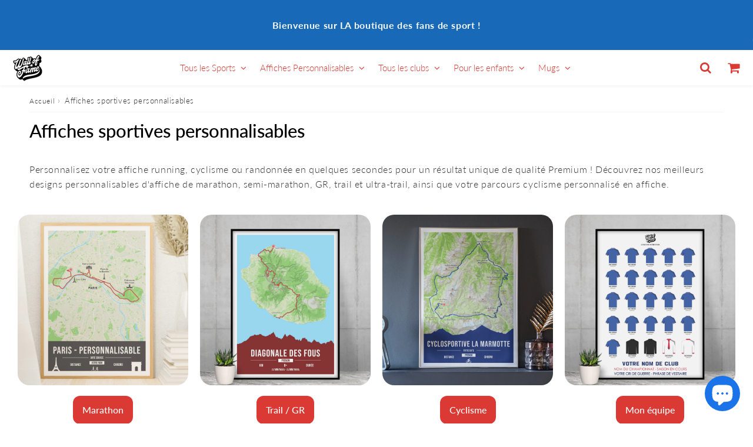

--- FILE ---
content_type: text/html; charset=utf-8
request_url: https://walloffame.fr/pages/affiche-sport-personnalisable
body_size: 38695
content:

<!doctype html>
<html class="no-touch no-js" lang="fr">
<head><meta charset="utf-8">
  <meta http-equiv="X-UA-Compatible" content="IE=edge,chrome=1">
  <meta name="viewport" content="width=device-width, initial-scale=1.0, shrink-to-fit=no" />
  <meta name="theme-color" content="#ffffff"><link rel="shortcut icon" href="//walloffame.fr/cdn/shop/files/Wall_of_Fame_HD_32x32.png?v=1664545060" type="image/png" />
  <link rel="apple-touch-icon" href="//walloffame.fr/cdn/shop/files/Wall_of_Fame_HD_128x128.png?v=1664545060"><title>
    Affiches sportives personnalisables
  </title>       
  <meta name="description" content="Personnalisez votre affiche running, cyclisme ou randonnée en quelques secondes pour un résultat unique de qualité Premium ! Découvrez nos meilleurs designs personnalisables d&#39;affiche de marathon, semi-marathon, GR, trail et ultra-trail, ainsi que votre parcours cyclisme personnalisé en affiche.">
<meta property="og:site_name" content="Wall of Fame">
<meta property="og:url" content="https://walloffame.fr/pages/affiche-sport-personnalisable">
<meta property="og:title" content="Affiches sportives personnalisables">
<meta property="og:type" content="website">


<meta property="og:description" content="Personnalisez votre affiche running, cyclisme ou randonnée en quelques secondes pour un résultat unique de qualité Premium ! Découvrez nos meilleurs designs personnalisables d&#39;affiche de marathon, semi-marathon, GR, trail et ultra-trail, ainsi que votre parcours cyclisme personnalisé en affiche.">






  <meta name="twitter:card" content="summary">

<meta name="twitter:title" content="Affiches sportives personnalisables">


<meta property="twitter:description" content="Personnalisez votre affiche running, cyclisme ou randonnée en quelques secondes pour un résultat unique de qualité Premium ! Découvrez nos meilleurs designs personnalisables d&#39;affiche de marathon, semi-marathon, GR, trail et ultra-trail, ainsi que votre parcours cyclisme personnalisé en affiche.">



  <link rel="canonical" href="https://walloffame.fr/pages/affiche-sport-personnalisable" />
  
<script>window.performance && window.performance.mark && window.performance.mark('shopify.content_for_header.start');</script><meta name="google-site-verification" content="iFP94K4Pn0Rpks81hUY3Wi346DQAifPul4lU5IKoOx8">
<meta name="facebook-domain-verification" content="kafhmxrgaw3olyzomkkyynyz9sskag">
<meta id="shopify-digital-wallet" name="shopify-digital-wallet" content="/66691137752/digital_wallets/dialog">
<meta name="shopify-checkout-api-token" content="af2cfb3f961a4dc21f94e405f5d866f7">
<meta id="in-context-paypal-metadata" data-shop-id="66691137752" data-venmo-supported="false" data-environment="production" data-locale="fr_FR" data-paypal-v4="true" data-currency="EUR">
<link rel="alternate" hreflang="x-default" href="https://walloffame.fr/pages/affiche-sport-personnalisable">
<link rel="alternate" hreflang="fr" href="https://walloffame.fr/pages/affiche-sport-personnalisable">
<link rel="alternate" hreflang="en" href="https://walloffame.fr/en/pages/affiche-sport-personnalisable">
<script async="async" src="/checkouts/internal/preloads.js?locale=fr-FR"></script>
<link rel="preconnect" href="https://shop.app" crossorigin="anonymous">
<script async="async" src="https://shop.app/checkouts/internal/preloads.js?locale=fr-FR&shop_id=66691137752" crossorigin="anonymous"></script>
<script id="shopify-features" type="application/json">{"accessToken":"af2cfb3f961a4dc21f94e405f5d866f7","betas":["rich-media-storefront-analytics"],"domain":"walloffame.fr","predictiveSearch":true,"shopId":66691137752,"locale":"fr"}</script>
<script>var Shopify = Shopify || {};
Shopify.shop = "wall-of-fame-1.myshopify.com";
Shopify.locale = "fr";
Shopify.currency = {"active":"EUR","rate":"1.0"};
Shopify.country = "FR";
Shopify.theme = {"name":"speedfly-4-7-4 (MAJ Juin 2024)","id":163280453977,"schema_name":"Speedfly Theme","schema_version":"4.7.4","theme_store_id":null,"role":"main"};
Shopify.theme.handle = "null";
Shopify.theme.style = {"id":null,"handle":null};
Shopify.cdnHost = "walloffame.fr/cdn";
Shopify.routes = Shopify.routes || {};
Shopify.routes.root = "/";</script>
<script type="module">!function(o){(o.Shopify=o.Shopify||{}).modules=!0}(window);</script>
<script>!function(o){function n(){var o=[];function n(){o.push(Array.prototype.slice.apply(arguments))}return n.q=o,n}var t=o.Shopify=o.Shopify||{};t.loadFeatures=n(),t.autoloadFeatures=n()}(window);</script>
<script>
  window.ShopifyPay = window.ShopifyPay || {};
  window.ShopifyPay.apiHost = "shop.app\/pay";
  window.ShopifyPay.redirectState = null;
</script>
<script id="shop-js-analytics" type="application/json">{"pageType":"page"}</script>
<script defer="defer" async type="module" src="//walloffame.fr/cdn/shopifycloud/shop-js/modules/v2/client.init-shop-cart-sync_C7zOiP7n.fr.esm.js"></script>
<script defer="defer" async type="module" src="//walloffame.fr/cdn/shopifycloud/shop-js/modules/v2/chunk.common_CSlijhlg.esm.js"></script>
<script type="module">
  await import("//walloffame.fr/cdn/shopifycloud/shop-js/modules/v2/client.init-shop-cart-sync_C7zOiP7n.fr.esm.js");
await import("//walloffame.fr/cdn/shopifycloud/shop-js/modules/v2/chunk.common_CSlijhlg.esm.js");

  window.Shopify.SignInWithShop?.initShopCartSync?.({"fedCMEnabled":true,"windoidEnabled":true});

</script>
<script>
  window.Shopify = window.Shopify || {};
  if (!window.Shopify.featureAssets) window.Shopify.featureAssets = {};
  window.Shopify.featureAssets['shop-js'] = {"shop-cart-sync":["modules/v2/client.shop-cart-sync_BnBFXf0_.fr.esm.js","modules/v2/chunk.common_CSlijhlg.esm.js"],"init-fed-cm":["modules/v2/client.init-fed-cm_CSbHcSLQ.fr.esm.js","modules/v2/chunk.common_CSlijhlg.esm.js"],"shop-button":["modules/v2/client.shop-button_DLUKcBRB.fr.esm.js","modules/v2/chunk.common_CSlijhlg.esm.js"],"shop-cash-offers":["modules/v2/client.shop-cash-offers_Cua9cdqh.fr.esm.js","modules/v2/chunk.common_CSlijhlg.esm.js","modules/v2/chunk.modal_C0-OIa6B.esm.js"],"init-windoid":["modules/v2/client.init-windoid_BO2kqg2i.fr.esm.js","modules/v2/chunk.common_CSlijhlg.esm.js"],"init-shop-email-lookup-coordinator":["modules/v2/client.init-shop-email-lookup-coordinator_DcBZTVqR.fr.esm.js","modules/v2/chunk.common_CSlijhlg.esm.js"],"shop-toast-manager":["modules/v2/client.shop-toast-manager_CqHEw2nM.fr.esm.js","modules/v2/chunk.common_CSlijhlg.esm.js"],"shop-login-button":["modules/v2/client.shop-login-button_BQtEoURe.fr.esm.js","modules/v2/chunk.common_CSlijhlg.esm.js","modules/v2/chunk.modal_C0-OIa6B.esm.js"],"avatar":["modules/v2/client.avatar_BTnouDA3.fr.esm.js"],"pay-button":["modules/v2/client.pay-button_DUwpSVMx.fr.esm.js","modules/v2/chunk.common_CSlijhlg.esm.js"],"init-shop-cart-sync":["modules/v2/client.init-shop-cart-sync_C7zOiP7n.fr.esm.js","modules/v2/chunk.common_CSlijhlg.esm.js"],"init-customer-accounts":["modules/v2/client.init-customer-accounts_B0gbzGDF.fr.esm.js","modules/v2/client.shop-login-button_BQtEoURe.fr.esm.js","modules/v2/chunk.common_CSlijhlg.esm.js","modules/v2/chunk.modal_C0-OIa6B.esm.js"],"init-shop-for-new-customer-accounts":["modules/v2/client.init-shop-for-new-customer-accounts_C1ax6gR3.fr.esm.js","modules/v2/client.shop-login-button_BQtEoURe.fr.esm.js","modules/v2/chunk.common_CSlijhlg.esm.js","modules/v2/chunk.modal_C0-OIa6B.esm.js"],"init-customer-accounts-sign-up":["modules/v2/client.init-customer-accounts-sign-up_Dx4tXqtI.fr.esm.js","modules/v2/client.shop-login-button_BQtEoURe.fr.esm.js","modules/v2/chunk.common_CSlijhlg.esm.js","modules/v2/chunk.modal_C0-OIa6B.esm.js"],"checkout-modal":["modules/v2/client.checkout-modal_BZLk86_8.fr.esm.js","modules/v2/chunk.common_CSlijhlg.esm.js","modules/v2/chunk.modal_C0-OIa6B.esm.js"],"shop-follow-button":["modules/v2/client.shop-follow-button_YGA9KtE6.fr.esm.js","modules/v2/chunk.common_CSlijhlg.esm.js","modules/v2/chunk.modal_C0-OIa6B.esm.js"],"lead-capture":["modules/v2/client.lead-capture_BKsxsIKj.fr.esm.js","modules/v2/chunk.common_CSlijhlg.esm.js","modules/v2/chunk.modal_C0-OIa6B.esm.js"],"shop-login":["modules/v2/client.shop-login_s6dWeBr2.fr.esm.js","modules/v2/chunk.common_CSlijhlg.esm.js","modules/v2/chunk.modal_C0-OIa6B.esm.js"],"payment-terms":["modules/v2/client.payment-terms_CTuGCy7C.fr.esm.js","modules/v2/chunk.common_CSlijhlg.esm.js","modules/v2/chunk.modal_C0-OIa6B.esm.js"]};
</script>
<script>(function() {
  var isLoaded = false;
  function asyncLoad() {
    if (isLoaded) return;
    isLoaded = true;
    var urls = ["https:\/\/app-speed-defender.speed-ecom.eu\/js\/speeddefender.min.js?shop=wall-of-fame-1.myshopify.com","https:\/\/app-speed-defender.speed-ecom.eu\/js\/speeddefender-script2.min.js?shop=wall-of-fame-1.myshopify.com","\/\/cdn.shopify.com\/proxy\/b67b465cdf23b09812dbd59bcc8496af497f8f91ead6b933873a07b26bc251a9\/api.goaffpro.com\/loader.js?shop=wall-of-fame-1.myshopify.com\u0026sp-cache-control=cHVibGljLCBtYXgtYWdlPTkwMA","https:\/\/ecommerce-editor-connector.live.gelato.tech\/ecommerce-editor\/v1\/shopify.esm.js?c=f52b4ced-63a4-4c29-869b-d4a61a938fce\u0026s=c104114e-6eb1-47a4-b00c-a1a6f60759e8\u0026shop=wall-of-fame-1.myshopify.com"];
    for (var i = 0; i < urls.length; i++) {
      var s = document.createElement('script');
      s.type = 'text/javascript';
      s.async = true;
      s.src = urls[i];
      var x = document.getElementsByTagName('script')[0];
      x.parentNode.insertBefore(s, x);
    }
  };
  if(window.attachEvent) {
    window.attachEvent('onload', asyncLoad);
  } else {
    window.addEventListener('load', asyncLoad, false);
  }
})();</script>
<script id="__st">var __st={"a":66691137752,"offset":3600,"reqid":"0d04785b-87ec-4ce1-88de-ef06cdac588e-1768536559","pageurl":"walloffame.fr\/pages\/affiche-sport-personnalisable","s":"pages-103374291160","u":"12ee61a61a5e","p":"page","rtyp":"page","rid":103374291160};</script>
<script>window.ShopifyPaypalV4VisibilityTracking = true;</script>
<script id="captcha-bootstrap">!function(){'use strict';const t='contact',e='account',n='new_comment',o=[[t,t],['blogs',n],['comments',n],[t,'customer']],c=[[e,'customer_login'],[e,'guest_login'],[e,'recover_customer_password'],[e,'create_customer']],r=t=>t.map((([t,e])=>`form[action*='/${t}']:not([data-nocaptcha='true']) input[name='form_type'][value='${e}']`)).join(','),a=t=>()=>t?[...document.querySelectorAll(t)].map((t=>t.form)):[];function s(){const t=[...o],e=r(t);return a(e)}const i='password',u='form_key',d=['recaptcha-v3-token','g-recaptcha-response','h-captcha-response',i],f=()=>{try{return window.sessionStorage}catch{return}},m='__shopify_v',_=t=>t.elements[u];function p(t,e,n=!1){try{const o=window.sessionStorage,c=JSON.parse(o.getItem(e)),{data:r}=function(t){const{data:e,action:n}=t;return t[m]||n?{data:e,action:n}:{data:t,action:n}}(c);for(const[e,n]of Object.entries(r))t.elements[e]&&(t.elements[e].value=n);n&&o.removeItem(e)}catch(o){console.error('form repopulation failed',{error:o})}}const l='form_type',E='cptcha';function T(t){t.dataset[E]=!0}const w=window,h=w.document,L='Shopify',v='ce_forms',y='captcha';let A=!1;((t,e)=>{const n=(g='f06e6c50-85a8-45c8-87d0-21a2b65856fe',I='https://cdn.shopify.com/shopifycloud/storefront-forms-hcaptcha/ce_storefront_forms_captcha_hcaptcha.v1.5.2.iife.js',D={infoText:'Protégé par hCaptcha',privacyText:'Confidentialité',termsText:'Conditions'},(t,e,n)=>{const o=w[L][v],c=o.bindForm;if(c)return c(t,g,e,D).then(n);var r;o.q.push([[t,g,e,D],n]),r=I,A||(h.body.append(Object.assign(h.createElement('script'),{id:'captcha-provider',async:!0,src:r})),A=!0)});var g,I,D;w[L]=w[L]||{},w[L][v]=w[L][v]||{},w[L][v].q=[],w[L][y]=w[L][y]||{},w[L][y].protect=function(t,e){n(t,void 0,e),T(t)},Object.freeze(w[L][y]),function(t,e,n,w,h,L){const[v,y,A,g]=function(t,e,n){const i=e?o:[],u=t?c:[],d=[...i,...u],f=r(d),m=r(i),_=r(d.filter((([t,e])=>n.includes(e))));return[a(f),a(m),a(_),s()]}(w,h,L),I=t=>{const e=t.target;return e instanceof HTMLFormElement?e:e&&e.form},D=t=>v().includes(t);t.addEventListener('submit',(t=>{const e=I(t);if(!e)return;const n=D(e)&&!e.dataset.hcaptchaBound&&!e.dataset.recaptchaBound,o=_(e),c=g().includes(e)&&(!o||!o.value);(n||c)&&t.preventDefault(),c&&!n&&(function(t){try{if(!f())return;!function(t){const e=f();if(!e)return;const n=_(t);if(!n)return;const o=n.value;o&&e.removeItem(o)}(t);const e=Array.from(Array(32),(()=>Math.random().toString(36)[2])).join('');!function(t,e){_(t)||t.append(Object.assign(document.createElement('input'),{type:'hidden',name:u})),t.elements[u].value=e}(t,e),function(t,e){const n=f();if(!n)return;const o=[...t.querySelectorAll(`input[type='${i}']`)].map((({name:t})=>t)),c=[...d,...o],r={};for(const[a,s]of new FormData(t).entries())c.includes(a)||(r[a]=s);n.setItem(e,JSON.stringify({[m]:1,action:t.action,data:r}))}(t,e)}catch(e){console.error('failed to persist form',e)}}(e),e.submit())}));const S=(t,e)=>{t&&!t.dataset[E]&&(n(t,e.some((e=>e===t))),T(t))};for(const o of['focusin','change'])t.addEventListener(o,(t=>{const e=I(t);D(e)&&S(e,y())}));const B=e.get('form_key'),M=e.get(l),P=B&&M;t.addEventListener('DOMContentLoaded',(()=>{const t=y();if(P)for(const e of t)e.elements[l].value===M&&p(e,B);[...new Set([...A(),...v().filter((t=>'true'===t.dataset.shopifyCaptcha))])].forEach((e=>S(e,t)))}))}(h,new URLSearchParams(w.location.search),n,t,e,['guest_login'])})(!0,!0)}();</script>
<script integrity="sha256-4kQ18oKyAcykRKYeNunJcIwy7WH5gtpwJnB7kiuLZ1E=" data-source-attribution="shopify.loadfeatures" defer="defer" src="//walloffame.fr/cdn/shopifycloud/storefront/assets/storefront/load_feature-a0a9edcb.js" crossorigin="anonymous"></script>
<script crossorigin="anonymous" defer="defer" src="//walloffame.fr/cdn/shopifycloud/storefront/assets/shopify_pay/storefront-65b4c6d7.js?v=20250812"></script>
<script data-source-attribution="shopify.dynamic_checkout.dynamic.init">var Shopify=Shopify||{};Shopify.PaymentButton=Shopify.PaymentButton||{isStorefrontPortableWallets:!0,init:function(){window.Shopify.PaymentButton.init=function(){};var t=document.createElement("script");t.src="https://walloffame.fr/cdn/shopifycloud/portable-wallets/latest/portable-wallets.fr.js",t.type="module",document.head.appendChild(t)}};
</script>
<script data-source-attribution="shopify.dynamic_checkout.buyer_consent">
  function portableWalletsHideBuyerConsent(e){var t=document.getElementById("shopify-buyer-consent"),n=document.getElementById("shopify-subscription-policy-button");t&&n&&(t.classList.add("hidden"),t.setAttribute("aria-hidden","true"),n.removeEventListener("click",e))}function portableWalletsShowBuyerConsent(e){var t=document.getElementById("shopify-buyer-consent"),n=document.getElementById("shopify-subscription-policy-button");t&&n&&(t.classList.remove("hidden"),t.removeAttribute("aria-hidden"),n.addEventListener("click",e))}window.Shopify?.PaymentButton&&(window.Shopify.PaymentButton.hideBuyerConsent=portableWalletsHideBuyerConsent,window.Shopify.PaymentButton.showBuyerConsent=portableWalletsShowBuyerConsent);
</script>
<script data-source-attribution="shopify.dynamic_checkout.cart.bootstrap">document.addEventListener("DOMContentLoaded",(function(){function t(){return document.querySelector("shopify-accelerated-checkout-cart, shopify-accelerated-checkout")}if(t())Shopify.PaymentButton.init();else{new MutationObserver((function(e,n){t()&&(Shopify.PaymentButton.init(),n.disconnect())})).observe(document.body,{childList:!0,subtree:!0})}}));
</script>
<link id="shopify-accelerated-checkout-styles" rel="stylesheet" media="screen" href="https://walloffame.fr/cdn/shopifycloud/portable-wallets/latest/accelerated-checkout-backwards-compat.css" crossorigin="anonymous">
<style id="shopify-accelerated-checkout-cart">
        #shopify-buyer-consent {
  margin-top: 1em;
  display: inline-block;
  width: 100%;
}

#shopify-buyer-consent.hidden {
  display: none;
}

#shopify-subscription-policy-button {
  background: none;
  border: none;
  padding: 0;
  text-decoration: underline;
  font-size: inherit;
  cursor: pointer;
}

#shopify-subscription-policy-button::before {
  box-shadow: none;
}

      </style>

<script>window.performance && window.performance.mark && window.performance.mark('shopify.content_for_header.end');</script> 

  <!-- CSS - JS ================================================== -->     
  <link rel="preconnect" href="https://cdn.shopify.com" as="style" crossorigin>
  <link rel="preconnect" href="https://fonts.shopifycdn.com" crossorigin>  
  <link rel="preconnect" href="https://v.shopify.com" /> 
  <link rel="preconnect" href="https://cdn.shopifycloud.com" /> 
  <link rel="preconnect" href="https://monorail-edge.shopifysvc.com">  
  <link rel="preconnect" href="https://cdnjs.cloudflare.com">   

  
<style data-shopify>

@font-face {
  font-family: Lato;
  font-weight: 600;
  font-style: normal;
  font-display: optional;
  src: url("//walloffame.fr/cdn/fonts/lato/lato_n6.38d0e3b23b74a60f769c51d1df73fac96c580d59.woff2") format("woff2"),
       url("//walloffame.fr/cdn/fonts/lato/lato_n6.3365366161bdcc36a3f97cfbb23954d8c4bf4079.woff") format("woff");
}


@font-face {
  font-family: Lato;
  font-weight: 600;
  font-style: normal;
  font-display: optional;
  src: url("//walloffame.fr/cdn/fonts/lato/lato_n6.38d0e3b23b74a60f769c51d1df73fac96c580d59.woff2") format("woff2"),
       url("//walloffame.fr/cdn/fonts/lato/lato_n6.3365366161bdcc36a3f97cfbb23954d8c4bf4079.woff") format("woff");
}

@font-face {
  font-family: Lato;
  font-weight: 500;
  font-style: normal;
  font-display: optional;
  src: url("//walloffame.fr/cdn/fonts/lato/lato_n5.b2fec044fbe05725e71d90882e5f3b21dae2efbd.woff2") format("woff2"),
       url("//walloffame.fr/cdn/fonts/lato/lato_n5.f25a9a5c73ff9372e69074488f99e8ac702b5447.woff") format("woff");
}

@font-face {
  font-family: Lato;
  font-weight: 700;
  font-style: normal;
  font-display: optional;
  src: url("//walloffame.fr/cdn/fonts/lato/lato_n7.900f219bc7337bc57a7a2151983f0a4a4d9d5dcf.woff2") format("woff2"),
       url("//walloffame.fr/cdn/fonts/lato/lato_n7.a55c60751adcc35be7c4f8a0313f9698598612ee.woff") format("woff");
}

@font-face {
  font-family: Lato;
  font-weight: 300;
  font-style: normal;
  font-display: optional;
  src: url("//walloffame.fr/cdn/fonts/lato/lato_n3.a7080ececf6191f1dd5b0cb021691ca9b855c876.woff2") format("woff2"),
       url("//walloffame.fr/cdn/fonts/lato/lato_n3.61e34b2ff7341f66543eb08e8c47eef9e1cde558.woff") format("woff");
}


:root {

  /* Width variables */
  --page-width: 1200px;
  --section-spaced: 3rem; 
  --gutter: 2rem;
  --gutter-half: calc(var(--gutter) / 2);
  --gutter-quarter: calc(var(--gutter) / 4);

  /* FONT */

  /* Titles Font */
  --headerFontStack: Lato, sans-serif;
  --headerFontWeight: 500;

  /* Body Font */
  --bodyFontStack: Lato, sans-serif;
  --baseFontSize: 1.6rem;
  --baseFontSizeMobile: 1.5rem;

  /* Navigation and Button Font */
  --accentFontStack: Lato, sans-serif;
  --accentFontWeight: 300;

  /* FONT SIZES */

  --h1FontSize: 3.1rem;
  --h2FontSize: 2.8rem;
  --h3FontSize: 2.4rem;
  --h4FontSize: 2.1rem;
  --h5FontSize: 1.9rem;

  --h1FontSizeSm: 2.2rem;
  --h2FontSizeSm: 2rem;
  --h3FontSizeSm: 1.8rem;
  --h4FontSizeSm: 1.7rem;
  --h5FontSizeSm: 1.6rem;

  --btnAtcFontSize: 1.8rem;
  --btnFontSize: 1.6rem;
  --btnPadding: 1.6rem;
  --btnAtcPadding: 1.6rem;
  
  --btnFontWeight: 500;
  
  --navFontSize: 1.5rem;

  --priceFontSize: 2.1rem;
  --priceFontSizeSmall: 1.6rem;
  
  /* COLORS */

  /* General colors */
  --colorBody: #ffffff;
  --colorTextBody: #333333;
  --colorTextTitle: #333333; 

  --colorSectionTitles: #000000;
  --colorSectionTitlesBg: ;
  --colorError: #ff1100;
  --colorPrice: #db3a34;
  --colorPrice2: #333;
  
  --colorPriceBg: #ffc857;
  --colorPriceText: #fff; 

  /* Button colors */
  
  --colorBtnPrimaryBg: #db3a34;
  --colorBtnPrimaryText: #fff;
  --sizeBtnPrimaryBorder: 0px; 
  --colorBtnPrimaryBorder: #333;
  --colorBtnPrimaryBgHover: #ffc857;
  --colorBtnPrimaryTextHover: #fff;
  --colorBtnPrimaryBorderHover: #333;

  --colorBtnSecondaryBg: #dcdcdc;
  --colorBtnSecondaryText: #666;  
  --sizeBtnSecondaryBorder: 0px;
  --colorBtnSecondaryBorder: #333;
  --colorBtnSecondaryBgHover: #dcdcdc;
  --colorBtnSecondaryTextHover: #555;  
  --colorBtnSecondaryBorderHover: #333;

  --colorBtnThirdBg: ;
  --colorBtnThirdText: #333;  
  --sizeBtnThirdBorder: 1px;
  --colorBtnThirdBorder: #333;

  --colorBtnThirdBgHover: #333;
  --colorBtnThirdTextHover: #FFF;  
  --colorBtnThirdBorderHover: #333;

  --colorBtnAtcText: #fff;
  --colorBtnAtcBg: #db3a34;
  --colorBtnAtcTextHover: #fff;
  --colorBtnAtcBgHover: #ffc857;
  --sizeBtnAtcBorder: 0px; 
  --colorBtnAtcBorder: #333;
  --colorBtnBuyNowText: #ffffff;
  --colorBtnBuyNowBg: #177e89;

  /* link colors */
  --colorLink: #186ab9;

 /* Site Header */
  --headerBackground: #fff;
  --headerText: #db3a34;
  --headerButtonAndSearch: ;
  --headerSearchColor: #db3a34;
  --headerSearchBgColor: rgba(0,0,0,0);
  --headerActionCartColor: #db3a34;
  --headerActionCartBgColor: rgba(0,0,0,0);
  --headerAccountColor: #db3a34;
  --headerAccountBgColor: rgba(0,0,0,0);
  --headerCartCount: #ff1100;  
  --topheaderTextColor:#fff;
  --topheaderBgColor:#186ab9;
  --sectionCollectionColorText:#fff;
  --sectionCollectionColorBg:rgba(24, 106, 185, 0.8);
  --sectionCollectionColorTextHover:#fff;
  --sectionCollectionColorBgHover:rgba(8, 76, 97, 0.8);

  --sectionHeaderColorIcon1: ;
  --sectionHeaderColorIcon2: ;

  --searchAutoCompleteBg: #fff;
  --searchAutoCompleteBorder: #ddd;
  --searchAutoCompleteColor: #333;
  --searchModalBgColor: rgba(0, 0, 0, 0.9);
  --searchModalBtnCloseColor: #FFF;
  --searchModalBlocBorderColor: #FFF;
  --searchModalBlocTextColor: #FFF;
  --searchModalBlocIconColor: #FFF;

  /* Product */

  --navProductsText: #333333;
  --tabColor: #333;
  --tabBgColor: #F0F0F0;
  --tabBorderColor: #ddd;
  
  --variantLabel: #084c61;
  --swatchBtnColor: #084c61;
  --swatchBtnBgColor: #ffffff;
  --swatchBtnBorderColor: #084c61;
  --swatchBtnColorHover: #ffffff;
  --swatchBtnBgColorHover: #177e89;
  --swatchBtnBorderColorHover: #084c61;
  --swatchBtnBorderWidth: 40;  
  --variant-box-shadow: 0 0 0px ;

  /* Cart */
  --headerCartColor: #333;
  --headerCartBg: #fff;
  --headerCartBorder: #084c61;

  /* Nav background */
  --colorNav: #ffffff;
  --colorNavText: #db3a34;
  --colorNavTextHover: #555;
  --colorNavTextHover2: #555;
  --colorNav2: #fff;
  --colorNav2Text: #333;
  --colorMegamenu: #fff;

  /* Mobile Nav Bar */
  --mobileNavBarHeight: 50px;

  /* Product */
  --productStockBg: #ffe8e8;
  --productStockBgActive: #ffc857;
  --productQtyColor: #084c61;
  --productQtyBgColor: ;
  --colorBorder: #dedede;

  /* Blog */
  --blog-summary-bg-color: #F9F9F9;
  --blog-summary-border-color: #dddddd;
  --blog-summary-title-color: #333333;
  --blog-summary-link-color: #186ab9;
  

  /* Slider */
  --slider_title_color: #fff;
  --slider_bgtitle_color: rgba(0, 0, 0, 0.4);
  --slider_text_color: #FFFFFF;
  --slider_bgtext_color: ;
  --slider_btn_title_color: #fff;
  --slider_btn_bgtitle_color: ;
  --slider_btn_text_hover_title_color: #db3a34;
  --slider_btn_bg_hover_title_color: #FFF;
  --slider_btn_border_color: #FFF;
  --slider_btn_border_hover_color: #FFF;

  --slider_btn2_title_color: #333;
  --slider_btn2_bgtitle_color: #ffffff;
  --slider_btn2_text_hover_title_color: #fff;
  --slider_btn2_bg_hover_title_color: #333;
  --slider_btn2_border_color: #333;
  --slider_btn2_border_hover_color: #333;

  --slider_angle: #ddd;
  --slider_btn_scroll_color: #2e3438;
  --slider_btn_scroll_bg_color: rgba(255, 255, 255, 0.7);
  --slider_dots_color: #fff;
  --slider_dots_color_hover: #e0932f;

  /* Testimonial */
  --color-testimonial: #000000;
  --color-testimonial-star: #333333;
  --color-testimonial-arrow-bg: ;
  --color-testimonial-arrow: #323031;

  /* FAQ */
  --colorFaqPanelTitle: #333;
  --colorFaqPanelTitleBg: ;
  --colorFaqPanelText: #333;
  --colorFaqPanelTextBg: ;
  --colorFaqPanelBorder: #DEDEDE;

  /* newsletter */
  --color-newsletter-form-field: #333333;
  --color-newsletter-form-field-bg: #DEDEDE;
  --color-newsletter-form-btn: #FFFFFF;
  --color-newsletter-form-btn-bg: #db3a34;

  /* newsletter popup */
  --newsletterPopupColor: #333;
  --newsletterPopupBgColor: #fff;
  --newsletterPopupClose: #fff;
  --newsletterPopupBgClose: #911b1b;

  /* sticky bar */
  --stickybarColor: #333;
  --stickybarBgColor: #fff;
  --stickybarPositionTop: auto;
  --stickybarPositionBottom: 0;

  /* bundles */
  --bundleColor: #333;
  --bundleBgColor: #f0f0f0;
  --bundleStarColor: #ecb122;

  /* special offer */
  --specialOfferColor: #333;
  --specialOfferBgColor: #FFFFFF;
  --specialOfferColorActive: #333;
  --specialOfferBgColorActive: #f5f5f5;
  --specialOfferPrice: #f50a0a;
  --specialOfferBorderColor: #F0F0F0;
  --specialOfferChecked: #333;

  /* Site Footer */
  --colorFooterBg: #186ab9;
  --colorFooterTitle: #dddddd;
  --colorFooterText: #dddddd;
  --colorSvg:#000;
  --colorFooterBgBtn: #db3a34;
  --colorFooterBgBtnText: #ffffff;
  --colorFooterBgInput: #636060;
  --colorFooterBgInputText: #ffffff;
  --colorBackToTop1: #fff;
  --colorBackToTop2: rgba(51, 51, 51, 0.9);
  --colorFooterSocialLinks: #bbbbbb;


  /* Size chart */
  --sizeChartColor: #333;
  --sizeChartBg: #FFF;
  --sizeChartTitleColor: #fff;
  --sizeChartTitleBg: #333;

  /* Helper colors */
  --disabledGrey: #f6f6f6;
  --disabledBorder: var(--disabledGrey);
  --errorRed: #dc0000;
  --errorRedBg: var(--errorRed);
  --successGreen: #0a942a;

  /* Radius */
  --radius: 2px;
  --btnBorderRadius:12px;

 /* Share buttons  */
  --shareButtonHeight: 22px;
  --shareButtonCleanHeight: 30px;
  --shareBorderColor: #ececec;

 /* Collections */
  --filterIconWidth: 12px;
  --innerFilterIconWidth: 6px;

  /* Placeholder colors */
  --color-blankstate: rgba(var(--colorTextBody), 0.35);
  --color-blankstate-border: rgba(var(--colorTextBody), 0.2);
  --color-blankstate-background: rgba(var(--colorTextBody), 0.1);
  --color-text-body-opacity1: rgba(51, 51, 51, 0.05);
  --color-text-body-opacity2: rgba(51, 51, 51, 0.1);
  --color-text-body-opacity3: rgba(51, 51, 51, 0.2);
  --color-text-body-opacity4: rgba(51, 51, 51, 0.3);

  /*  SPACINGS */

  /* Letter Spacing */
  --titleLetterSpacing: 0px;
  --navLetterSpacing: 0px;
  --btnLetterSpacing: 0px;  
  
}    

.color-scheme-1, .shopify-section .color-scheme-1 > div {
  background: #F0F0F0;
  color: #333333;
   --colorSectionTitles: #333333; 
}

.color-scheme-2, .shopify-section .color-scheme-2 > div {
  background: #4c96c1;
  color: #FFFFFF;
  --colorSectionTitles: #FFFFFF; 
}

.color-scheme-3, .shopify-section .color-scheme-3 > div  {
  background: #e0932f;
  color: #FFFFFF;
  --colorSectionTitles: #FFFFFF; 
}


.color-scheme-inverse, .shopify-section .color-scheme-inverse > div {
  color: #F0F0F0;
  background: #333333;
}
.color-scheme-inverse * {
  --colorSectionTitles: #F0F0F0; 
}
.color-scheme-1 .btn-inherit, .shopify-section .color-scheme-1 .btn-inherit { 
  --colorBtnPrimaryBorder: #333333;
}
.color-scheme-2 .btn-inherit, .shopify-section .color-scheme-2 .btn-inherit { 
  --colorBtnPrimaryBorder: #FFFFFF;
}
.color-scheme-3 .btn-inherit, .shopify-section .color-scheme-3 .btn-inherit { 
  --colorBtnPrimaryBorder: #FFFFFF;
}
.color-scheme-3 .btn-inherit, .shopify-section .color-scheme-4 .btn-inherit { 
  --colorBtnThirdBorder: ;
}
.color-scheme-inverse .btn-inherit, .shopify-section .color-scheme-inverse .btn-inherit {
  --colorBtnPrimaryBg: #fff;
  --colorBtnPrimaryText: #db3a34;
  --colorBtnPrimaryBorder: #fff;
}

/*.shopify-section .color-scheme-1:not(.image-with-text-section), .shopify-section .color-scheme-2:not(.image-with-text-section), 
.shopify-section .color-scheme-3:not(.image-with-text-section), .shopify-section .color-scheme-inverse:not(.image-with-text-section) {
  padding:var(--section-spaced) 0;
}
*/

.shopify-section .color-scheme:not(.color-scheme-none) .color-scheme-inner {  
   padding:var(--gutter);
}
.shopify-section .color-scheme-1 .color-scheme-inner {
   background: rgba(51, 51, 51, 0.05);  
}
.shopify-section .color-scheme-2 .color-scheme-inner {
   background: rgba(255, 255, 255, 0.05);  
}
.shopify-section .color-scheme-3 .color-scheme-inner {
   background: rgba(255, 255, 255, 0.05);  
}
.shopify-section .color-scheme-inverse .color-scheme-inner {
   background: rgba(240, 240, 240, 0.05);  
}




</style>
 
 
  <link rel="preload" href=//walloffame.fr/cdn/shop/t/18/assets/font-awesome.min.css?v=67003808012014726041718354182 as="style" onload="this.rel='stylesheet'">  

  <link href="//walloffame.fr/cdn/shop/t/18/assets/theme.css?v=134127344199403032691720000252" rel="stylesheet" type="text/css" media="all" />
  
  <script src="//walloffame.fr/cdn/shop/t/18/assets/vendor.js?v=45007066030548803271718354167" defer></script> 
  <script src="//walloffame.fr/cdn/shop/t/18/assets/jquery-3.6.0.min.js?v=115860211936397945481718354167"></script> 
  <script src="//walloffame.fr/cdn/shop/t/18/assets/theme.js?v=8923746903441937281718354721" defer></script>   
   
  
  

     
  
  <!-- Code script ================================================== -->
  <!-- Google tag (gtag.js) -->
<script async src="https://www.googletagmanager.com/gtag/js?id=G-SSP2L6P6YC"></script>
<script>
  window.dataLayer = window.dataLayer || [];
  function gtag(){dataLayer.push(arguments);}
  gtag('js', new Date());

  gtag('config', 'G-SSP2L6P6YC');
</script>     
  <!-- Google Tag Manager -->
<script>(function(w,d,s,l,i){w[l]=w[l]||[];w[l].push({'gtm.start':
new Date().getTime(),event:'gtm.js'});var f=d.getElementsByTagName(s)[0],
j=d.createElement(s),dl=l!='dataLayer'?'&l='+l:'';j.async=true;j.src=
'https://www.googletagmanager.com/gtm.js?id='+i+dl;f.parentNode.insertBefore(j,f);
})(window,document,'script','dataLayer','GTM-N3KL4MQ');</script>
<!-- End Google Tag Manager -->

<meta name="google-site-verification" content="xmuBhQAk2uBx0wyufa7RJTbU_EoAZ_WZjPDFcDad0Vc" />

  <style>
    .slideshow .slide:not(:first-child), .slick-slider .slick-slide:not(:first-child) { display: none; opacity: 0; }
    .slideshow.slick-initialized .slide, .slick-slider.slick-initialized .slick-slide, .slick-slider.slick-initialized .slideshow-show-true  { display: block !important; opacity: 1; } 
    .slick-slider  { opacity: 0; }
    .slick-slider.slick-initialized { opacity: 1 !important; }
  </style>
  
<link href="//walloffame.fr/cdn/shop/t/18/assets/teeinblue-custom.css?v=58379157217332333721718357393" rel="stylesheet" type="text/css" media="all" />
  <script src="//walloffame.fr/cdn/shop/t/18/assets/teeinblue-custom.js?v=60726951125241973711720002434" type="text/javascript"></script>


  <script type="text/javascript">
    teeinblue = {
      gallerySelector: '.grid-item .cont-photos'
    }
  </script>
<!-- BEGIN app block: shopify://apps/klaviyo-email-marketing-sms/blocks/klaviyo-onsite-embed/2632fe16-c075-4321-a88b-50b567f42507 -->












  <script async src="https://static.klaviyo.com/onsite/js/YnYMvF/klaviyo.js?company_id=YnYMvF"></script>
  <script>!function(){if(!window.klaviyo){window._klOnsite=window._klOnsite||[];try{window.klaviyo=new Proxy({},{get:function(n,i){return"push"===i?function(){var n;(n=window._klOnsite).push.apply(n,arguments)}:function(){for(var n=arguments.length,o=new Array(n),w=0;w<n;w++)o[w]=arguments[w];var t="function"==typeof o[o.length-1]?o.pop():void 0,e=new Promise((function(n){window._klOnsite.push([i].concat(o,[function(i){t&&t(i),n(i)}]))}));return e}}})}catch(n){window.klaviyo=window.klaviyo||[],window.klaviyo.push=function(){var n;(n=window._klOnsite).push.apply(n,arguments)}}}}();</script>

  




  <script>
    window.klaviyoReviewsProductDesignMode = false
  </script>







<!-- END app block --><!-- BEGIN app block: shopify://apps/teeinblue-product-personalizer/blocks/product-personalizer/67212f31-32b0-450c-97dd-7e182a5fac7b -->


  <!-- teeinblue scripts -->
  <script>
    window.teeinblueShop = {
      shopCurrency: "EUR",
    
      moneyFormat: "€{{amount_with_comma_separator}}",
    
    };
  </script>

  

  

  

  
  <!-- teeinblue async script -->
  <script
    type="text/javascript"
    async
    src="https://sdk.teeinblue.com/async.js?platform=shopify&amp;v=1&amp;token=ai9A3aiVy9vSV8guqHVNh6aG7xqCcOOr&amp;shop=wall-of-fame-1.myshopify.com"
  ></script>
  <!-- teeinblue async script end -->

  

  
  <!-- teeinblue scripts end. -->



<!-- END app block --><!-- BEGIN app block: shopify://apps/judge-me-reviews/blocks/judgeme_core/61ccd3b1-a9f2-4160-9fe9-4fec8413e5d8 --><!-- Start of Judge.me Core -->






<link rel="dns-prefetch" href="https://cdnwidget.judge.me">
<link rel="dns-prefetch" href="https://cdn.judge.me">
<link rel="dns-prefetch" href="https://cdn1.judge.me">
<link rel="dns-prefetch" href="https://api.judge.me">

<script data-cfasync='false' class='jdgm-settings-script'>window.jdgmSettings={"pagination":5,"disable_web_reviews":true,"badge_no_review_text":"Aucun avis","badge_n_reviews_text":"{{ n }} avis","badge_star_color":"#ff9800","hide_badge_preview_if_no_reviews":true,"badge_hide_text":false,"enforce_center_preview_badge":false,"widget_title":"Avis Clients","widget_open_form_text":"Écrire un avis","widget_close_form_text":"Annuler l'avis","widget_refresh_page_text":"Actualiser la page","widget_summary_text":"Basé sur {{ number_of_reviews }} avis","widget_no_review_text":"Soyez le premier à écrire un avis","widget_name_field_text":"Nom d'affichage","widget_verified_name_field_text":"Nom vérifié (public)","widget_name_placeholder_text":"Nom d'affichage","widget_required_field_error_text":"Ce champ est obligatoire.","widget_email_field_text":"Adresse email","widget_verified_email_field_text":"Email vérifié (privé, ne peut pas être modifié)","widget_email_placeholder_text":"Votre adresse email","widget_email_field_error_text":"Veuillez entrer une adresse email valide.","widget_rating_field_text":"Évaluation","widget_review_title_field_text":"Titre de l'avis","widget_review_title_placeholder_text":"Donnez un titre à votre avis","widget_review_body_field_text":"Contenu de l'avis","widget_review_body_placeholder_text":"Commencez à écrire ici...","widget_pictures_field_text":"Photo/Vidéo (facultatif)","widget_submit_review_text":"Soumettre l'avis","widget_submit_verified_review_text":"Soumettre un avis vérifié","widget_submit_success_msg_with_auto_publish":"Merci ! Veuillez actualiser la page dans quelques instants pour voir votre avis. Vous pouvez supprimer ou modifier votre avis en vous connectant à \u003ca href='https://judge.me/login' target='_blank' rel='nofollow noopener'\u003eJudge.me\u003c/a\u003e","widget_submit_success_msg_no_auto_publish":"Merci ! Votre avis sera publié dès qu'il sera approuvé par l'administrateur de la boutique. Vous pouvez supprimer ou modifier votre avis en vous connectant à \u003ca href='https://judge.me/login' target='_blank' rel='nofollow noopener'\u003eJudge.me\u003c/a\u003e","widget_show_default_reviews_out_of_total_text":"Affichage de {{ n_reviews_shown }} sur {{ n_reviews }} avis.","widget_show_all_link_text":"Tout afficher","widget_show_less_link_text":"Afficher moins","widget_author_said_text":"{{ reviewer_name }} a dit :","widget_days_text":"il y a {{ n }} jour/jours","widget_weeks_text":"il y a {{ n }} semaine/semaines","widget_months_text":"il y a {{ n }} mois","widget_years_text":"il y a {{ n }} an/ans","widget_yesterday_text":"Hier","widget_today_text":"Aujourd'hui","widget_replied_text":"\u003e\u003e {{ shop_name }} a répondu :","widget_read_more_text":"Lire plus","widget_reviewer_name_as_initial":"","widget_rating_filter_color":"","widget_rating_filter_see_all_text":"Voir tous les avis","widget_sorting_most_recent_text":"Plus récents","widget_sorting_highest_rating_text":"Meilleures notes","widget_sorting_lowest_rating_text":"Notes les plus basses","widget_sorting_with_pictures_text":"Uniquement les photos","widget_sorting_most_helpful_text":"Plus utiles","widget_open_question_form_text":"Poser une question","widget_reviews_subtab_text":"Avis","widget_questions_subtab_text":"Questions","widget_question_label_text":"Question","widget_answer_label_text":"Réponse","widget_question_placeholder_text":"Écrivez votre question ici","widget_submit_question_text":"Soumettre la question","widget_question_submit_success_text":"Merci pour votre question ! Nous vous notifierons dès qu'elle aura une réponse.","widget_star_color":"#ff9800","verified_badge_text":"Vérifié","verified_badge_bg_color":"","verified_badge_text_color":"","verified_badge_placement":"left-of-reviewer-name","widget_review_max_height":"","widget_hide_border":false,"widget_social_share":false,"widget_thumb":true,"widget_review_location_show":false,"widget_location_format":"country_iso_code","all_reviews_include_out_of_store_products":true,"all_reviews_out_of_store_text":"(hors boutique)","all_reviews_pagination":100,"all_reviews_product_name_prefix_text":"à propos de","enable_review_pictures":true,"enable_question_anwser":false,"widget_theme":"leex","review_date_format":"dd/mm/yyyy","default_sort_method":"most-recent","widget_product_reviews_subtab_text":"Avis Produits","widget_shop_reviews_subtab_text":"Avis Boutique","widget_other_products_reviews_text":"Avis pour d'autres produits","widget_store_reviews_subtab_text":"Avis de la boutique","widget_no_store_reviews_text":"Cette boutique n'a pas encore reçu d'avis","widget_web_restriction_product_reviews_text":"Ce produit n'a pas encore reçu d'avis","widget_no_items_text":"Aucun élément trouvé","widget_show_more_text":"Afficher plus","widget_write_a_store_review_text":"Écrire un avis sur la boutique","widget_other_languages_heading":"Avis dans d'autres langues","widget_translate_review_text":"Traduire l'avis en {{ language }}","widget_translating_review_text":"Traduction en cours...","widget_show_original_translation_text":"Afficher l'original ({{ language }})","widget_translate_review_failed_text":"Impossible de traduire cet avis.","widget_translate_review_retry_text":"Réessayer","widget_translate_review_try_again_later_text":"Réessayez plus tard","show_product_url_for_grouped_product":false,"widget_sorting_pictures_first_text":"Photos en premier","show_pictures_on_all_rev_page_mobile":false,"show_pictures_on_all_rev_page_desktop":false,"floating_tab_hide_mobile_install_preference":false,"floating_tab_button_name":"★ Avis","floating_tab_title":"Laissons nos clients parler pour nous","floating_tab_button_color":"","floating_tab_button_background_color":"","floating_tab_url":"","floating_tab_url_enabled":false,"floating_tab_tab_style":"text","all_reviews_text_badge_text":"Les clients nous notent {{ shop.metafields.judgeme.all_reviews_rating | round: 1 }}/5 basé sur {{ shop.metafields.judgeme.all_reviews_count }} avis.","all_reviews_text_badge_text_branded_style":"{{ shop.metafields.judgeme.all_reviews_rating | round: 1 }} sur 5 étoiles basé sur {{ shop.metafields.judgeme.all_reviews_count }} avis","is_all_reviews_text_badge_a_link":false,"show_stars_for_all_reviews_text_badge":false,"all_reviews_text_badge_url":"","all_reviews_text_style":"text","all_reviews_text_color_style":"judgeme_brand_color","all_reviews_text_color":"#108474","all_reviews_text_show_jm_brand":true,"featured_carousel_show_header":true,"featured_carousel_title":"Vous nous faites confiance","testimonials_carousel_title":"Les clients nous disent","videos_carousel_title":"Histoire de clients réels","cards_carousel_title":"Les clients nous disent","featured_carousel_count_text":"Basé sur les {{ n }} derniers avis","featured_carousel_add_link_to_all_reviews_page":false,"featured_carousel_url":"","featured_carousel_show_images":true,"featured_carousel_autoslide_interval":5,"featured_carousel_arrows_on_the_sides":false,"featured_carousel_height":250,"featured_carousel_width":80,"featured_carousel_image_size":0,"featured_carousel_image_height":250,"featured_carousel_arrow_color":"#186ab9","verified_count_badge_style":"vintage","verified_count_badge_orientation":"horizontal","verified_count_badge_color_style":"judgeme_brand_color","verified_count_badge_color":"#108474","is_verified_count_badge_a_link":false,"verified_count_badge_url":"","verified_count_badge_show_jm_brand":true,"widget_rating_preset_default":5,"widget_first_sub_tab":"product-reviews","widget_show_histogram":true,"widget_histogram_use_custom_color":false,"widget_pagination_use_custom_color":true,"widget_star_use_custom_color":true,"widget_verified_badge_use_custom_color":false,"widget_write_review_use_custom_color":false,"picture_reminder_submit_button":"Upload Pictures","enable_review_videos":true,"mute_video_by_default":false,"widget_sorting_videos_first_text":"Vidéos en premier","widget_review_pending_text":"En attente","featured_carousel_items_for_large_screen":3,"social_share_options_order":"Facebook,Twitter","remove_microdata_snippet":true,"disable_json_ld":false,"enable_json_ld_products":false,"preview_badge_show_question_text":false,"preview_badge_no_question_text":"Aucune question","preview_badge_n_question_text":"{{ number_of_questions }} question/questions","qa_badge_show_icon":false,"qa_badge_position":"same-row","remove_judgeme_branding":false,"widget_add_search_bar":false,"widget_search_bar_placeholder":"Recherche","widget_sorting_verified_only_text":"Vérifiés uniquement","featured_carousel_theme":"default","featured_carousel_show_rating":true,"featured_carousel_show_title":true,"featured_carousel_show_body":true,"featured_carousel_show_date":false,"featured_carousel_show_reviewer":true,"featured_carousel_show_product":false,"featured_carousel_header_background_color":"#108474","featured_carousel_header_text_color":"#ffffff","featured_carousel_name_product_separator":"reviewed","featured_carousel_full_star_background":"#108474","featured_carousel_empty_star_background":"#dadada","featured_carousel_vertical_theme_background":"#f9fafb","featured_carousel_verified_badge_enable":false,"featured_carousel_verified_badge_color":"#108474","featured_carousel_border_style":"round","featured_carousel_review_line_length_limit":3,"featured_carousel_more_reviews_button_text":"Lire plus d'avis","featured_carousel_view_product_button_text":"Voir le produit","all_reviews_page_load_reviews_on":"scroll","all_reviews_page_load_more_text":"Charger plus d'avis","disable_fb_tab_reviews":false,"enable_ajax_cdn_cache":false,"widget_public_name_text":"affiché publiquement comme","default_reviewer_name":"John Smith","default_reviewer_name_has_non_latin":true,"widget_reviewer_anonymous":"Anonyme","medals_widget_title":"Médailles d'avis Judge.me","medals_widget_background_color":"#f9fafb","medals_widget_position":"footer_all_pages","medals_widget_border_color":"#f9fafb","medals_widget_verified_text_position":"left","medals_widget_use_monochromatic_version":false,"medals_widget_elements_color":"#108474","show_reviewer_avatar":true,"widget_invalid_yt_video_url_error_text":"Pas une URL de vidéo YouTube","widget_max_length_field_error_text":"Veuillez ne pas dépasser {0} caractères.","widget_show_country_flag":true,"widget_show_collected_via_shop_app":true,"widget_verified_by_shop_badge_style":"light","widget_verified_by_shop_text":"Vérifié par la boutique","widget_show_photo_gallery":false,"widget_load_with_code_splitting":true,"widget_ugc_install_preference":false,"widget_ugc_title":"Fait par nous, partagé par vous","widget_ugc_subtitle":"Taguez-nous pour voir votre photo mise en avant sur notre page","widget_ugc_arrows_color":"#ffffff","widget_ugc_primary_button_text":"Acheter maintenant","widget_ugc_primary_button_background_color":"#108474","widget_ugc_primary_button_text_color":"#ffffff","widget_ugc_primary_button_border_width":"0","widget_ugc_primary_button_border_style":"none","widget_ugc_primary_button_border_color":"#108474","widget_ugc_primary_button_border_radius":"25","widget_ugc_secondary_button_text":"Charger plus","widget_ugc_secondary_button_background_color":"#ffffff","widget_ugc_secondary_button_text_color":"#108474","widget_ugc_secondary_button_border_width":"2","widget_ugc_secondary_button_border_style":"solid","widget_ugc_secondary_button_border_color":"#108474","widget_ugc_secondary_button_border_radius":"25","widget_ugc_reviews_button_text":"Voir les avis","widget_ugc_reviews_button_background_color":"#ffffff","widget_ugc_reviews_button_text_color":"#108474","widget_ugc_reviews_button_border_width":"2","widget_ugc_reviews_button_border_style":"solid","widget_ugc_reviews_button_border_color":"#108474","widget_ugc_reviews_button_border_radius":"25","widget_ugc_reviews_button_link_to":"judgeme-reviews-page","widget_ugc_show_post_date":true,"widget_ugc_max_width":"800","widget_rating_metafield_value_type":true,"widget_primary_color":"#ff9800","widget_enable_secondary_color":false,"widget_secondary_color":"#edf5f5","widget_summary_average_rating_text":"{{ average_rating }} sur 5","widget_media_grid_title":"Photos \u0026 vidéos clients","widget_media_grid_see_more_text":"Voir plus","widget_round_style":true,"widget_show_product_medals":true,"widget_verified_by_judgeme_text":"Avis vérifiés","widget_show_store_medals":true,"widget_verified_by_judgeme_text_in_store_medals":"Vérifié par Judge.me","widget_media_field_exceed_quantity_message":"Désolé, nous ne pouvons accepter que {{ max_media }} pour un avis.","widget_media_field_exceed_limit_message":"{{ file_name }} est trop volumineux, veuillez sélectionner un {{ media_type }} de moins de {{ size_limit }}MB.","widget_review_submitted_text":"Avis soumis !","widget_question_submitted_text":"Question soumise !","widget_close_form_text_question":"Annuler","widget_write_your_answer_here_text":"Écrivez votre réponse ici","widget_enabled_branded_link":true,"widget_show_collected_by_judgeme":false,"widget_reviewer_name_color":"","widget_write_review_text_color":"","widget_write_review_bg_color":"","widget_collected_by_judgeme_text":"collecté par Judge.me","widget_pagination_type":"standard","widget_load_more_text":"Charger plus","widget_load_more_color":"#186ab9","widget_full_review_text":"Avis complet","widget_read_more_reviews_text":"Lire plus d'avis","widget_read_questions_text":"Lire les questions","widget_questions_and_answers_text":"Questions \u0026 Réponses","widget_verified_by_text":"Vérifié par","widget_verified_text":"Vérifié","widget_number_of_reviews_text":"{{ number_of_reviews }} avis","widget_back_button_text":"Retour","widget_next_button_text":"Suivant","widget_custom_forms_filter_button":"Filtres","custom_forms_style":"vertical","widget_show_review_information":false,"how_reviews_are_collected":"Comment les avis sont-ils collectés ?","widget_show_review_keywords":false,"widget_gdpr_statement":"Comment nous utilisons vos données : Nous vous contacterons uniquement à propos de l'avis que vous avez laissé, et seulement si nécessaire. En soumettant votre avis, vous acceptez les \u003ca href='https://judge.me/terms' target='_blank' rel='nofollow noopener'\u003econditions\u003c/a\u003e, la \u003ca href='https://judge.me/privacy' target='_blank' rel='nofollow noopener'\u003epolitique de confidentialité\u003c/a\u003e et les \u003ca href='https://judge.me/content-policy' target='_blank' rel='nofollow noopener'\u003epolitiques de contenu\u003c/a\u003e de Judge.me.","widget_multilingual_sorting_enabled":false,"widget_translate_review_content_enabled":false,"widget_translate_review_content_method":"manual","popup_widget_review_selection":"automatically_with_pictures","popup_widget_round_border_style":true,"popup_widget_show_title":true,"popup_widget_show_body":true,"popup_widget_show_reviewer":false,"popup_widget_show_product":true,"popup_widget_show_pictures":true,"popup_widget_use_review_picture":true,"popup_widget_show_on_home_page":true,"popup_widget_show_on_product_page":true,"popup_widget_show_on_collection_page":true,"popup_widget_show_on_cart_page":true,"popup_widget_position":"bottom_left","popup_widget_first_review_delay":5,"popup_widget_duration":5,"popup_widget_interval":5,"popup_widget_review_count":5,"popup_widget_hide_on_mobile":true,"review_snippet_widget_round_border_style":true,"review_snippet_widget_card_color":"#FFFFFF","review_snippet_widget_slider_arrows_background_color":"#FFFFFF","review_snippet_widget_slider_arrows_color":"#000000","review_snippet_widget_star_color":"#108474","show_product_variant":false,"all_reviews_product_variant_label_text":"Variante : ","widget_show_verified_branding":false,"widget_ai_summary_title":"Les clients disent","widget_ai_summary_disclaimer":"Résumé des avis généré par IA basé sur les avis clients récents","widget_show_ai_summary":false,"widget_show_ai_summary_bg":false,"widget_show_review_title_input":true,"redirect_reviewers_invited_via_email":"review_widget","request_store_review_after_product_review":false,"request_review_other_products_in_order":false,"review_form_color_scheme":"default","review_form_corner_style":"square","review_form_star_color":{},"review_form_text_color":"#333333","review_form_background_color":"#ffffff","review_form_field_background_color":"#fafafa","review_form_button_color":{},"review_form_button_text_color":"#ffffff","review_form_modal_overlay_color":"#000000","review_content_screen_title_text":"Comment évalueriez-vous ce produit ?","review_content_introduction_text":"Nous serions ravis que vous partagiez un peu votre expérience.","store_review_form_title_text":"Comment évalueriez-vous cette boutique ?","store_review_form_introduction_text":"Nous serions ravis que vous partagiez un peu votre expérience.","show_review_guidance_text":true,"one_star_review_guidance_text":"Mauvais","five_star_review_guidance_text":"Excellent","customer_information_screen_title_text":"À propos de vous","customer_information_introduction_text":"Veuillez nous en dire plus sur vous.","custom_questions_screen_title_text":"Votre expérience en détail","custom_questions_introduction_text":"Voici quelques questions pour nous aider à mieux comprendre votre expérience.","review_submitted_screen_title_text":"Merci pour votre avis !","review_submitted_screen_thank_you_text":"Nous le traitons et il apparaîtra bientôt dans la boutique.","review_submitted_screen_email_verification_text":"Veuillez confirmer votre email en cliquant sur le lien que nous venons de vous envoyer. Cela nous aide à maintenir des avis authentiques.","review_submitted_request_store_review_text":"Aimeriez-vous partager votre expérience d'achat avec nous ?","review_submitted_review_other_products_text":"Aimeriez-vous évaluer ces produits ?","store_review_screen_title_text":"Voulez-vous partager votre expérience de shopping avec nous ?","store_review_introduction_text":"Nous apprécions votre retour d'expérience et nous l'utilisons pour nous améliorer. Veuillez partager vos pensées ou suggestions.","reviewer_media_screen_title_picture_text":"Partager une photo","reviewer_media_introduction_picture_text":"Téléchargez une photo pour étayer votre avis.","reviewer_media_screen_title_video_text":"Partager une vidéo","reviewer_media_introduction_video_text":"Téléchargez une vidéo pour étayer votre avis.","reviewer_media_screen_title_picture_or_video_text":"Partager une photo ou une vidéo","reviewer_media_introduction_picture_or_video_text":"Téléchargez une photo ou une vidéo pour étayer votre avis.","reviewer_media_youtube_url_text":"Collez votre URL Youtube ici","advanced_settings_next_step_button_text":"Suivant","advanced_settings_close_review_button_text":"Fermer","modal_write_review_flow":false,"write_review_flow_required_text":"Obligatoire","write_review_flow_privacy_message_text":"Nous respectons votre vie privée.","write_review_flow_anonymous_text":"Avis anonyme","write_review_flow_visibility_text":"Ne sera pas visible pour les autres clients.","write_review_flow_multiple_selection_help_text":"Sélectionnez autant que vous le souhaitez","write_review_flow_single_selection_help_text":"Sélectionnez une option","write_review_flow_required_field_error_text":"Ce champ est obligatoire","write_review_flow_invalid_email_error_text":"Veuillez saisir une adresse email valide","write_review_flow_max_length_error_text":"Max. {{ max_length }} caractères.","write_review_flow_media_upload_text":"\u003cb\u003eCliquez pour télécharger\u003c/b\u003e ou glissez-déposez","write_review_flow_gdpr_statement":"Nous vous contacterons uniquement au sujet de votre avis si nécessaire. En soumettant votre avis, vous acceptez nos \u003ca href='https://judge.me/terms' target='_blank' rel='nofollow noopener'\u003econditions d'utilisation\u003c/a\u003e et notre \u003ca href='https://judge.me/privacy' target='_blank' rel='nofollow noopener'\u003epolitique de confidentialité\u003c/a\u003e.","rating_only_reviews_enabled":false,"show_negative_reviews_help_screen":false,"new_review_flow_help_screen_rating_threshold":3,"negative_review_resolution_screen_title_text":"Dites-nous plus","negative_review_resolution_text":"Votre expérience est importante pour nous. S'il y a eu des problèmes avec votre achat, nous sommes là pour vous aider. N'hésitez pas à nous contacter, nous aimerions avoir l'opportunité de corriger les choses.","negative_review_resolution_button_text":"Contactez-nous","negative_review_resolution_proceed_with_review_text":"Laisser un avis","negative_review_resolution_subject":"Problème avec l'achat de {{ shop_name }}.{{ order_name }}","preview_badge_collection_page_install_status":false,"widget_review_custom_css":"","preview_badge_custom_css":"","preview_badge_stars_count":"5-stars","featured_carousel_custom_css":"","floating_tab_custom_css":"","all_reviews_widget_custom_css":"","medals_widget_custom_css":"","verified_badge_custom_css":"","all_reviews_text_custom_css":"","transparency_badges_collected_via_store_invite":false,"transparency_badges_from_another_provider":false,"transparency_badges_collected_from_store_visitor":false,"transparency_badges_collected_by_verified_review_provider":false,"transparency_badges_earned_reward":false,"transparency_badges_collected_via_store_invite_text":"Avis collecté via l'invitation du magasin","transparency_badges_from_another_provider_text":"Avis collecté d'un autre fournisseur","transparency_badges_collected_from_store_visitor_text":"Avis collecté d'un visiteur du magasin","transparency_badges_written_in_google_text":"Avis écrit sur Google","transparency_badges_written_in_etsy_text":"Avis écrit sur Etsy","transparency_badges_written_in_shop_app_text":"Avis écrit sur Shop App","transparency_badges_earned_reward_text":"Avis a gagné une récompense pour une commande future","product_review_widget_per_page":10,"widget_store_review_label_text":"Avis de la boutique","checkout_comment_extension_title_on_product_page":"Customer Comments","checkout_comment_extension_num_latest_comment_show":5,"checkout_comment_extension_format":"name_and_timestamp","checkout_comment_customer_name":"last_initial","checkout_comment_comment_notification":true,"preview_badge_collection_page_install_preference":true,"preview_badge_home_page_install_preference":false,"preview_badge_product_page_install_preference":true,"review_widget_install_preference":"","review_carousel_install_preference":false,"floating_reviews_tab_install_preference":"none","verified_reviews_count_badge_install_preference":false,"all_reviews_text_install_preference":false,"review_widget_best_location":true,"judgeme_medals_install_preference":false,"review_widget_revamp_enabled":false,"review_widget_qna_enabled":false,"review_widget_header_theme":"minimal","review_widget_widget_title_enabled":true,"review_widget_header_text_size":"medium","review_widget_header_text_weight":"regular","review_widget_average_rating_style":"compact","review_widget_bar_chart_enabled":true,"review_widget_bar_chart_type":"numbers","review_widget_bar_chart_style":"standard","review_widget_expanded_media_gallery_enabled":false,"review_widget_reviews_section_theme":"standard","review_widget_image_style":"thumbnails","review_widget_review_image_ratio":"square","review_widget_stars_size":"medium","review_widget_verified_badge":"standard_text","review_widget_review_title_text_size":"medium","review_widget_review_text_size":"medium","review_widget_review_text_length":"medium","review_widget_number_of_columns_desktop":3,"review_widget_carousel_transition_speed":5,"review_widget_custom_questions_answers_display":"always","review_widget_button_text_color":"#FFFFFF","review_widget_text_color":"#000000","review_widget_lighter_text_color":"#7B7B7B","review_widget_corner_styling":"soft","review_widget_review_word_singular":"avis","review_widget_review_word_plural":"avis","review_widget_voting_label":"Utile?","review_widget_shop_reply_label":"Réponse de {{ shop_name }} :","review_widget_filters_title":"Filtres","qna_widget_question_word_singular":"Question","qna_widget_question_word_plural":"Questions","qna_widget_answer_reply_label":"Réponse de {{ answerer_name }} :","qna_content_screen_title_text":"Poser une question sur ce produit","qna_widget_question_required_field_error_text":"Veuillez entrer votre question.","qna_widget_flow_gdpr_statement":"Nous vous contacterons uniquement au sujet de votre question si nécessaire. En soumettant votre question, vous acceptez nos \u003ca href='https://judge.me/terms' target='_blank' rel='nofollow noopener'\u003econditions d'utilisation\u003c/a\u003e et notre \u003ca href='https://judge.me/privacy' target='_blank' rel='nofollow noopener'\u003epolitique de confidentialité\u003c/a\u003e.","qna_widget_question_submitted_text":"Merci pour votre question !","qna_widget_close_form_text_question":"Fermer","qna_widget_question_submit_success_text":"Nous vous enverrons un email lorsque nous répondrons à votre question.","all_reviews_widget_v2025_enabled":false,"all_reviews_widget_v2025_header_theme":"default","all_reviews_widget_v2025_widget_title_enabled":true,"all_reviews_widget_v2025_header_text_size":"medium","all_reviews_widget_v2025_header_text_weight":"regular","all_reviews_widget_v2025_average_rating_style":"compact","all_reviews_widget_v2025_bar_chart_enabled":true,"all_reviews_widget_v2025_bar_chart_type":"numbers","all_reviews_widget_v2025_bar_chart_style":"standard","all_reviews_widget_v2025_expanded_media_gallery_enabled":false,"all_reviews_widget_v2025_show_store_medals":true,"all_reviews_widget_v2025_show_photo_gallery":true,"all_reviews_widget_v2025_show_review_keywords":false,"all_reviews_widget_v2025_show_ai_summary":false,"all_reviews_widget_v2025_show_ai_summary_bg":false,"all_reviews_widget_v2025_add_search_bar":false,"all_reviews_widget_v2025_default_sort_method":"most-recent","all_reviews_widget_v2025_reviews_per_page":10,"all_reviews_widget_v2025_reviews_section_theme":"default","all_reviews_widget_v2025_image_style":"thumbnails","all_reviews_widget_v2025_review_image_ratio":"square","all_reviews_widget_v2025_stars_size":"medium","all_reviews_widget_v2025_verified_badge":"bold_badge","all_reviews_widget_v2025_review_title_text_size":"medium","all_reviews_widget_v2025_review_text_size":"medium","all_reviews_widget_v2025_review_text_length":"medium","all_reviews_widget_v2025_number_of_columns_desktop":3,"all_reviews_widget_v2025_carousel_transition_speed":5,"all_reviews_widget_v2025_custom_questions_answers_display":"always","all_reviews_widget_v2025_show_product_variant":false,"all_reviews_widget_v2025_show_reviewer_avatar":true,"all_reviews_widget_v2025_reviewer_name_as_initial":"","all_reviews_widget_v2025_review_location_show":false,"all_reviews_widget_v2025_location_format":"","all_reviews_widget_v2025_show_country_flag":false,"all_reviews_widget_v2025_verified_by_shop_badge_style":"light","all_reviews_widget_v2025_social_share":false,"all_reviews_widget_v2025_social_share_options_order":"Facebook,Twitter,LinkedIn,Pinterest","all_reviews_widget_v2025_pagination_type":"standard","all_reviews_widget_v2025_button_text_color":"#FFFFFF","all_reviews_widget_v2025_text_color":"#000000","all_reviews_widget_v2025_lighter_text_color":"#7B7B7B","all_reviews_widget_v2025_corner_styling":"soft","all_reviews_widget_v2025_title":"Avis clients","all_reviews_widget_v2025_ai_summary_title":"Les clients disent à propos de cette boutique","all_reviews_widget_v2025_no_review_text":"Soyez le premier à écrire un avis","platform":"shopify","branding_url":"https://app.judge.me/reviews/stores/walloffame.fr","branding_text":"Propulsé par Judge.me","locale":"en","reply_name":"Wall of Fame","widget_version":"3.0","footer":true,"autopublish":true,"review_dates":true,"enable_custom_form":false,"shop_use_review_site":true,"shop_locale":"fr","enable_multi_locales_translations":false,"show_review_title_input":true,"review_verification_email_status":"always","can_be_branded":true,"reply_name_text":"Wall of Fame"};</script> <style class='jdgm-settings-style'>﻿.jdgm-xx{left:0}:root{--jdgm-primary-color: #ff9800;--jdgm-secondary-color: rgba(255,152,0,0.1);--jdgm-star-color: #ff9800;--jdgm-write-review-text-color: white;--jdgm-write-review-bg-color: #ff9800;--jdgm-paginate-color: #186ab9;--jdgm-border-radius: 10;--jdgm-reviewer-name-color: #ff9800}.jdgm-histogram__bar-content{background-color:#ff9800}.jdgm-rev[data-verified-buyer=true] .jdgm-rev__icon.jdgm-rev__icon:after,.jdgm-rev__buyer-badge.jdgm-rev__buyer-badge{color:white;background-color:#ff9800}.jdgm-review-widget--small .jdgm-gallery.jdgm-gallery .jdgm-gallery__thumbnail-link:nth-child(8) .jdgm-gallery__thumbnail-wrapper.jdgm-gallery__thumbnail-wrapper:before{content:"Voir plus"}@media only screen and (min-width: 768px){.jdgm-gallery.jdgm-gallery .jdgm-gallery__thumbnail-link:nth-child(8) .jdgm-gallery__thumbnail-wrapper.jdgm-gallery__thumbnail-wrapper:before{content:"Voir plus"}}.jdgm-rev__thumb-btn{color:#ff9800}.jdgm-rev__thumb-btn:hover{opacity:0.8}.jdgm-rev__thumb-btn:not([disabled]):hover,.jdgm-rev__thumb-btn:hover,.jdgm-rev__thumb-btn:active,.jdgm-rev__thumb-btn:visited{color:#ff9800}.jdgm-preview-badge .jdgm-star.jdgm-star{color:#ff9800}.jdgm-widget .jdgm-write-rev-link{display:none}.jdgm-widget .jdgm-rev-widg[data-number-of-reviews='0']{display:none}.jdgm-prev-badge[data-average-rating='0.00']{display:none !important}.jdgm-author-all-initials{display:none !important}.jdgm-author-last-initial{display:none !important}.jdgm-rev-widg__title{visibility:hidden}.jdgm-rev-widg__summary-text{visibility:hidden}.jdgm-prev-badge__text{visibility:hidden}.jdgm-rev__prod-link-prefix:before{content:'à propos de'}.jdgm-rev__variant-label:before{content:'Variante : '}.jdgm-rev__out-of-store-text:before{content:'(hors boutique)'}@media only screen and (min-width: 768px){.jdgm-rev__pics .jdgm-rev_all-rev-page-picture-separator,.jdgm-rev__pics .jdgm-rev__product-picture{display:none}}@media only screen and (max-width: 768px){.jdgm-rev__pics .jdgm-rev_all-rev-page-picture-separator,.jdgm-rev__pics .jdgm-rev__product-picture{display:none}}.jdgm-preview-badge[data-template="index"]{display:none !important}.jdgm-verified-count-badget[data-from-snippet="true"]{display:none !important}.jdgm-carousel-wrapper[data-from-snippet="true"]{display:none !important}.jdgm-all-reviews-text[data-from-snippet="true"]{display:none !important}.jdgm-medals-section[data-from-snippet="true"]{display:none !important}.jdgm-ugc-media-wrapper[data-from-snippet="true"]{display:none !important}.jdgm-rev__transparency-badge[data-badge-type="review_collected_via_store_invitation"]{display:none !important}.jdgm-rev__transparency-badge[data-badge-type="review_collected_from_another_provider"]{display:none !important}.jdgm-rev__transparency-badge[data-badge-type="review_collected_from_store_visitor"]{display:none !important}.jdgm-rev__transparency-badge[data-badge-type="review_written_in_etsy"]{display:none !important}.jdgm-rev__transparency-badge[data-badge-type="review_written_in_google_business"]{display:none !important}.jdgm-rev__transparency-badge[data-badge-type="review_written_in_shop_app"]{display:none !important}.jdgm-rev__transparency-badge[data-badge-type="review_earned_for_future_purchase"]{display:none !important}.jdgm-review-snippet-widget .jdgm-rev-snippet-widget__cards-container .jdgm-rev-snippet-card{border-radius:8px;background:#fff}.jdgm-review-snippet-widget .jdgm-rev-snippet-widget__cards-container .jdgm-rev-snippet-card__rev-rating .jdgm-star{color:#108474}.jdgm-review-snippet-widget .jdgm-rev-snippet-widget__prev-btn,.jdgm-review-snippet-widget .jdgm-rev-snippet-widget__next-btn{border-radius:50%;background:#fff}.jdgm-review-snippet-widget .jdgm-rev-snippet-widget__prev-btn>svg,.jdgm-review-snippet-widget .jdgm-rev-snippet-widget__next-btn>svg{fill:#000}.jdgm-full-rev-modal.rev-snippet-widget .jm-mfp-container .jm-mfp-content,.jdgm-full-rev-modal.rev-snippet-widget .jm-mfp-container .jdgm-full-rev__icon,.jdgm-full-rev-modal.rev-snippet-widget .jm-mfp-container .jdgm-full-rev__pic-img,.jdgm-full-rev-modal.rev-snippet-widget .jm-mfp-container .jdgm-full-rev__reply{border-radius:8px}.jdgm-full-rev-modal.rev-snippet-widget .jm-mfp-container .jdgm-full-rev[data-verified-buyer="true"] .jdgm-full-rev__icon::after{border-radius:8px}.jdgm-full-rev-modal.rev-snippet-widget .jm-mfp-container .jdgm-full-rev .jdgm-rev__buyer-badge{border-radius:calc( 8px / 2 )}.jdgm-full-rev-modal.rev-snippet-widget .jm-mfp-container .jdgm-full-rev .jdgm-full-rev__replier::before{content:'Wall of Fame'}.jdgm-full-rev-modal.rev-snippet-widget .jm-mfp-container .jdgm-full-rev .jdgm-full-rev__product-button{border-radius:calc( 8px * 6 )}
</style> <style class='jdgm-settings-style'></style> <script data-cfasync="false" type="text/javascript" async src="https://cdnwidget.judge.me/shopify_v2/leex.js" id="judgeme_widget_leex_js"></script>
<link id="judgeme_widget_leex_css" rel="stylesheet" type="text/css" media="nope!" onload="this.media='all'" href="https://cdnwidget.judge.me/widget_v3/theme/leex.css">

  
  
  
  <style class='jdgm-miracle-styles'>
  @-webkit-keyframes jdgm-spin{0%{-webkit-transform:rotate(0deg);-ms-transform:rotate(0deg);transform:rotate(0deg)}100%{-webkit-transform:rotate(359deg);-ms-transform:rotate(359deg);transform:rotate(359deg)}}@keyframes jdgm-spin{0%{-webkit-transform:rotate(0deg);-ms-transform:rotate(0deg);transform:rotate(0deg)}100%{-webkit-transform:rotate(359deg);-ms-transform:rotate(359deg);transform:rotate(359deg)}}@font-face{font-family:'JudgemeStar';src:url("[data-uri]") format("woff");font-weight:normal;font-style:normal}.jdgm-star{font-family:'JudgemeStar';display:inline !important;text-decoration:none !important;padding:0 4px 0 0 !important;margin:0 !important;font-weight:bold;opacity:1;-webkit-font-smoothing:antialiased;-moz-osx-font-smoothing:grayscale}.jdgm-star:hover{opacity:1}.jdgm-star:last-of-type{padding:0 !important}.jdgm-star.jdgm--on:before{content:"\e000"}.jdgm-star.jdgm--off:before{content:"\e001"}.jdgm-star.jdgm--half:before{content:"\e002"}.jdgm-widget *{margin:0;line-height:1.4;-webkit-box-sizing:border-box;-moz-box-sizing:border-box;box-sizing:border-box;-webkit-overflow-scrolling:touch}.jdgm-hidden{display:none !important;visibility:hidden !important}.jdgm-temp-hidden{display:none}.jdgm-spinner{width:40px;height:40px;margin:auto;border-radius:50%;border-top:2px solid #eee;border-right:2px solid #eee;border-bottom:2px solid #eee;border-left:2px solid #ccc;-webkit-animation:jdgm-spin 0.8s infinite linear;animation:jdgm-spin 0.8s infinite linear}.jdgm-prev-badge{display:block !important}

</style>


  
  
   


<script data-cfasync='false' class='jdgm-script'>
!function(e){window.jdgm=window.jdgm||{},jdgm.CDN_HOST="https://cdnwidget.judge.me/",jdgm.CDN_HOST_ALT="https://cdn2.judge.me/cdn/widget_frontend/",jdgm.API_HOST="https://api.judge.me/",jdgm.CDN_BASE_URL="https://cdn.shopify.com/extensions/019bc2a9-7271-74a7-b65b-e73c32c977be/judgeme-extensions-295/assets/",
jdgm.docReady=function(d){(e.attachEvent?"complete"===e.readyState:"loading"!==e.readyState)?
setTimeout(d,0):e.addEventListener("DOMContentLoaded",d)},jdgm.loadCSS=function(d,t,o,a){
!o&&jdgm.loadCSS.requestedUrls.indexOf(d)>=0||(jdgm.loadCSS.requestedUrls.push(d),
(a=e.createElement("link")).rel="stylesheet",a.class="jdgm-stylesheet",a.media="nope!",
a.href=d,a.onload=function(){this.media="all",t&&setTimeout(t)},e.body.appendChild(a))},
jdgm.loadCSS.requestedUrls=[],jdgm.loadJS=function(e,d){var t=new XMLHttpRequest;
t.onreadystatechange=function(){4===t.readyState&&(Function(t.response)(),d&&d(t.response))},
t.open("GET",e),t.onerror=function(){if(e.indexOf(jdgm.CDN_HOST)===0&&jdgm.CDN_HOST_ALT!==jdgm.CDN_HOST){var f=e.replace(jdgm.CDN_HOST,jdgm.CDN_HOST_ALT);jdgm.loadJS(f,d)}},t.send()},jdgm.docReady((function(){(window.jdgmLoadCSS||e.querySelectorAll(
".jdgm-widget, .jdgm-all-reviews-page").length>0)&&(jdgmSettings.widget_load_with_code_splitting?
parseFloat(jdgmSettings.widget_version)>=3?jdgm.loadCSS(jdgm.CDN_HOST+"widget_v3/base.css"):
jdgm.loadCSS(jdgm.CDN_HOST+"widget/base.css"):jdgm.loadCSS(jdgm.CDN_HOST+"shopify_v2.css"),
jdgm.loadJS(jdgm.CDN_HOST+"loa"+"der.js"))}))}(document);
</script>
<noscript><link rel="stylesheet" type="text/css" media="all" href="https://cdnwidget.judge.me/shopify_v2.css"></noscript>

<!-- BEGIN app snippet: theme_fix_tags --><script>
  (function() {
    var jdgmThemeFixes = null;
    if (!jdgmThemeFixes) return;
    var thisThemeFix = jdgmThemeFixes[Shopify.theme.id];
    if (!thisThemeFix) return;

    if (thisThemeFix.html) {
      document.addEventListener("DOMContentLoaded", function() {
        var htmlDiv = document.createElement('div');
        htmlDiv.classList.add('jdgm-theme-fix-html');
        htmlDiv.innerHTML = thisThemeFix.html;
        document.body.append(htmlDiv);
      });
    };

    if (thisThemeFix.css) {
      var styleTag = document.createElement('style');
      styleTag.classList.add('jdgm-theme-fix-style');
      styleTag.innerHTML = thisThemeFix.css;
      document.head.append(styleTag);
    };

    if (thisThemeFix.js) {
      var scriptTag = document.createElement('script');
      scriptTag.classList.add('jdgm-theme-fix-script');
      scriptTag.innerHTML = thisThemeFix.js;
      document.head.append(scriptTag);
    };
  })();
</script>
<!-- END app snippet -->
<!-- End of Judge.me Core -->



<!-- END app block --><!-- BEGIN app block: shopify://apps/textbox-by-textify/blocks/app-embed/b5626f69-87af-4a23-ada4-1674452f85d0 --><script>console.log("Textify v1.06")</script>


<script>
  const primaryScript = document.createElement('script');
  primaryScript.src = "https://textify-cdn.com/textbox.js";
  primaryScript.defer = true;

  primaryScript.onerror = function () {
    const fallbackScript = document.createElement('script');
    fallbackScript.src = "https://cdn.shopify.com/s/files/1/0817/9846/3789/files/textbox.js";
    fallbackScript.defer = true;
    document.head.appendChild(fallbackScript);
  };
  document.head.appendChild(primaryScript);
</script>

<!-- END app block --><!-- BEGIN app block: shopify://apps/gelato-print-on-demand/blocks/product-personalizer/9f8f1130-ec83-4e2f-a417-5e69fb8f6e45 -->

<!-- Check if the URL contains '/pages/mobile-product-native/' -->

<script>

  const gelatoData = window.gelatoData || {};
  window.gelatoData = gelatoData;
  gelatoData.clientId = "f52b4ced-63a4-4c29-869b-d4a61a938fce";
  gelatoData.storeId = "c104114e-6eb1-47a4-b00c-a1a6f60759e8";
  
    gelatoData.settings = {"addToCartButton":{"text":"","style":{"fontSize":15,"textColor":"#db3a34","borderColor":"#db3a34","borderWidth":1,"borderRadius":15,"backgroundColor":"transparent"},"hasCustomStyle":true},"personalizeButton":{"text":"","style":{"fontSize":15,"textColor":"#177e89","borderColor":"#177e89","borderWidth":1,"borderRadius":15,"backgroundColor":"transparent"},"hasCustomStyle":true},"backToShoppingButton":{"text":"","style":{"fontSize":15,"textColor":"#a7a7a7","borderColor":"#a7a7a7","borderWidth":1,"borderRadius":15,"backgroundColor":"transparent"},"hasCustomStyle":true},"productPageHiddenButtons":[]};
  
  
  gelatoData.hiddenOptions = [];
  
  gelatoData.shippingPricesStoreIds = [
    // serhii-test
    '2a46f628-87d7-4e7d-b5bc-01809e94d439',
    // serhii-staging
    '1f3d3971-fba4-4c62-8397-59a6e19b893c',
    // gelato-testing-store
    '031f92d9-0db4-4759-b714-f98d45af251c',
    // mareena-live-4
    '08bd1a3e-007f-42d5-9602-cdad26fad1c1',
    // Gelateria
    '4a99a726-3342-4eff-9396-3f741942d063',
    // My Store
    '6453f421-fffc-4f07-bece-33074a17a8eb',
    // some staging store
    '2dc2d84a-8a61-4af3-b2d8-11152f014f02',
    // OP Live
    'fbecd4d3-372f-4dd8-a87a-53bc10e4d95f',
    // OP Stage
    '832b1f64-b03c-4311-9377-eceac53afc72',
    // polco-0-test
    'dc3cd90a-743c-45b1-b9b5-3a7b2dd78b2e',
  ];
  gelatoData.variantMetafields = [
  
  ];
  gelatoData.currentProduct = null
  gelatoData.gelatoPPSelectors = {}
  
  
  
  
  
  gelatoData.gelatoPPSelectors.showPersonalizeTab = Boolean(true)
  gelatoData.gelatoPPSelectors.hidePreviewButton = Boolean(false)
  gelatoData.gelatoPPSelectors.zoomInPreview = Boolean(false)
  gelatoData.gelatoPPSelectors.enableManualSaveDraft = Boolean(false)
</script>
<script type="module" src="https://cdn.shopify.com/extensions/019b282f-7411-756b-a439-7fe707e364e8/gelato-print-on-demand-168/assets/messageListener.js" defer="defer"></script>











  



  <script>
    window.useGelatoThemeAppExtForPersonalization = false;
  </script>



<!-- END app block --><script src="https://cdn.shopify.com/extensions/7bc9bb47-adfa-4267-963e-cadee5096caf/inbox-1252/assets/inbox-chat-loader.js" type="text/javascript" defer="defer"></script>
<script src="https://cdn.shopify.com/extensions/019bc2a9-7271-74a7-b65b-e73c32c977be/judgeme-extensions-295/assets/loader.js" type="text/javascript" defer="defer"></script>
<meta property="og:image" content="https://cdn.shopify.com/s/files/1/0666/9113/7752/files/BANIERE_LEGENDE-LENS-MARATHON.png?v=1731240862" />
<meta property="og:image:secure_url" content="https://cdn.shopify.com/s/files/1/0666/9113/7752/files/BANIERE_LEGENDE-LENS-MARATHON.png?v=1731240862" />
<meta property="og:image:width" content="1200" />
<meta property="og:image:height" content="628" />
<link href="https://monorail-edge.shopifysvc.com" rel="dns-prefetch">
<script>(function(){if ("sendBeacon" in navigator && "performance" in window) {try {var session_token_from_headers = performance.getEntriesByType('navigation')[0].serverTiming.find(x => x.name == '_s').description;} catch {var session_token_from_headers = undefined;}var session_cookie_matches = document.cookie.match(/_shopify_s=([^;]*)/);var session_token_from_cookie = session_cookie_matches && session_cookie_matches.length === 2 ? session_cookie_matches[1] : "";var session_token = session_token_from_headers || session_token_from_cookie || "";function handle_abandonment_event(e) {var entries = performance.getEntries().filter(function(entry) {return /monorail-edge.shopifysvc.com/.test(entry.name);});if (!window.abandonment_tracked && entries.length === 0) {window.abandonment_tracked = true;var currentMs = Date.now();var navigation_start = performance.timing.navigationStart;var payload = {shop_id: 66691137752,url: window.location.href,navigation_start,duration: currentMs - navigation_start,session_token,page_type: "page"};window.navigator.sendBeacon("https://monorail-edge.shopifysvc.com/v1/produce", JSON.stringify({schema_id: "online_store_buyer_site_abandonment/1.1",payload: payload,metadata: {event_created_at_ms: currentMs,event_sent_at_ms: currentMs}}));}}window.addEventListener('pagehide', handle_abandonment_event);}}());</script>
<script id="web-pixels-manager-setup">(function e(e,d,r,n,o){if(void 0===o&&(o={}),!Boolean(null===(a=null===(i=window.Shopify)||void 0===i?void 0:i.analytics)||void 0===a?void 0:a.replayQueue)){var i,a;window.Shopify=window.Shopify||{};var t=window.Shopify;t.analytics=t.analytics||{};var s=t.analytics;s.replayQueue=[],s.publish=function(e,d,r){return s.replayQueue.push([e,d,r]),!0};try{self.performance.mark("wpm:start")}catch(e){}var l=function(){var e={modern:/Edge?\/(1{2}[4-9]|1[2-9]\d|[2-9]\d{2}|\d{4,})\.\d+(\.\d+|)|Firefox\/(1{2}[4-9]|1[2-9]\d|[2-9]\d{2}|\d{4,})\.\d+(\.\d+|)|Chrom(ium|e)\/(9{2}|\d{3,})\.\d+(\.\d+|)|(Maci|X1{2}).+ Version\/(15\.\d+|(1[6-9]|[2-9]\d|\d{3,})\.\d+)([,.]\d+|)( \(\w+\)|)( Mobile\/\w+|) Safari\/|Chrome.+OPR\/(9{2}|\d{3,})\.\d+\.\d+|(CPU[ +]OS|iPhone[ +]OS|CPU[ +]iPhone|CPU IPhone OS|CPU iPad OS)[ +]+(15[._]\d+|(1[6-9]|[2-9]\d|\d{3,})[._]\d+)([._]\d+|)|Android:?[ /-](13[3-9]|1[4-9]\d|[2-9]\d{2}|\d{4,})(\.\d+|)(\.\d+|)|Android.+Firefox\/(13[5-9]|1[4-9]\d|[2-9]\d{2}|\d{4,})\.\d+(\.\d+|)|Android.+Chrom(ium|e)\/(13[3-9]|1[4-9]\d|[2-9]\d{2}|\d{4,})\.\d+(\.\d+|)|SamsungBrowser\/([2-9]\d|\d{3,})\.\d+/,legacy:/Edge?\/(1[6-9]|[2-9]\d|\d{3,})\.\d+(\.\d+|)|Firefox\/(5[4-9]|[6-9]\d|\d{3,})\.\d+(\.\d+|)|Chrom(ium|e)\/(5[1-9]|[6-9]\d|\d{3,})\.\d+(\.\d+|)([\d.]+$|.*Safari\/(?![\d.]+ Edge\/[\d.]+$))|(Maci|X1{2}).+ Version\/(10\.\d+|(1[1-9]|[2-9]\d|\d{3,})\.\d+)([,.]\d+|)( \(\w+\)|)( Mobile\/\w+|) Safari\/|Chrome.+OPR\/(3[89]|[4-9]\d|\d{3,})\.\d+\.\d+|(CPU[ +]OS|iPhone[ +]OS|CPU[ +]iPhone|CPU IPhone OS|CPU iPad OS)[ +]+(10[._]\d+|(1[1-9]|[2-9]\d|\d{3,})[._]\d+)([._]\d+|)|Android:?[ /-](13[3-9]|1[4-9]\d|[2-9]\d{2}|\d{4,})(\.\d+|)(\.\d+|)|Mobile Safari.+OPR\/([89]\d|\d{3,})\.\d+\.\d+|Android.+Firefox\/(13[5-9]|1[4-9]\d|[2-9]\d{2}|\d{4,})\.\d+(\.\d+|)|Android.+Chrom(ium|e)\/(13[3-9]|1[4-9]\d|[2-9]\d{2}|\d{4,})\.\d+(\.\d+|)|Android.+(UC? ?Browser|UCWEB|U3)[ /]?(15\.([5-9]|\d{2,})|(1[6-9]|[2-9]\d|\d{3,})\.\d+)\.\d+|SamsungBrowser\/(5\.\d+|([6-9]|\d{2,})\.\d+)|Android.+MQ{2}Browser\/(14(\.(9|\d{2,})|)|(1[5-9]|[2-9]\d|\d{3,})(\.\d+|))(\.\d+|)|K[Aa][Ii]OS\/(3\.\d+|([4-9]|\d{2,})\.\d+)(\.\d+|)/},d=e.modern,r=e.legacy,n=navigator.userAgent;return n.match(d)?"modern":n.match(r)?"legacy":"unknown"}(),u="modern"===l?"modern":"legacy",c=(null!=n?n:{modern:"",legacy:""})[u],f=function(e){return[e.baseUrl,"/wpm","/b",e.hashVersion,"modern"===e.buildTarget?"m":"l",".js"].join("")}({baseUrl:d,hashVersion:r,buildTarget:u}),m=function(e){var d=e.version,r=e.bundleTarget,n=e.surface,o=e.pageUrl,i=e.monorailEndpoint;return{emit:function(e){var a=e.status,t=e.errorMsg,s=(new Date).getTime(),l=JSON.stringify({metadata:{event_sent_at_ms:s},events:[{schema_id:"web_pixels_manager_load/3.1",payload:{version:d,bundle_target:r,page_url:o,status:a,surface:n,error_msg:t},metadata:{event_created_at_ms:s}}]});if(!i)return console&&console.warn&&console.warn("[Web Pixels Manager] No Monorail endpoint provided, skipping logging."),!1;try{return self.navigator.sendBeacon.bind(self.navigator)(i,l)}catch(e){}var u=new XMLHttpRequest;try{return u.open("POST",i,!0),u.setRequestHeader("Content-Type","text/plain"),u.send(l),!0}catch(e){return console&&console.warn&&console.warn("[Web Pixels Manager] Got an unhandled error while logging to Monorail."),!1}}}}({version:r,bundleTarget:l,surface:e.surface,pageUrl:self.location.href,monorailEndpoint:e.monorailEndpoint});try{o.browserTarget=l,function(e){var d=e.src,r=e.async,n=void 0===r||r,o=e.onload,i=e.onerror,a=e.sri,t=e.scriptDataAttributes,s=void 0===t?{}:t,l=document.createElement("script"),u=document.querySelector("head"),c=document.querySelector("body");if(l.async=n,l.src=d,a&&(l.integrity=a,l.crossOrigin="anonymous"),s)for(var f in s)if(Object.prototype.hasOwnProperty.call(s,f))try{l.dataset[f]=s[f]}catch(e){}if(o&&l.addEventListener("load",o),i&&l.addEventListener("error",i),u)u.appendChild(l);else{if(!c)throw new Error("Did not find a head or body element to append the script");c.appendChild(l)}}({src:f,async:!0,onload:function(){if(!function(){var e,d;return Boolean(null===(d=null===(e=window.Shopify)||void 0===e?void 0:e.analytics)||void 0===d?void 0:d.initialized)}()){var d=window.webPixelsManager.init(e)||void 0;if(d){var r=window.Shopify.analytics;r.replayQueue.forEach((function(e){var r=e[0],n=e[1],o=e[2];d.publishCustomEvent(r,n,o)})),r.replayQueue=[],r.publish=d.publishCustomEvent,r.visitor=d.visitor,r.initialized=!0}}},onerror:function(){return m.emit({status:"failed",errorMsg:"".concat(f," has failed to load")})},sri:function(e){var d=/^sha384-[A-Za-z0-9+/=]+$/;return"string"==typeof e&&d.test(e)}(c)?c:"",scriptDataAttributes:o}),m.emit({status:"loading"})}catch(e){m.emit({status:"failed",errorMsg:(null==e?void 0:e.message)||"Unknown error"})}}})({shopId: 66691137752,storefrontBaseUrl: "https://walloffame.fr",extensionsBaseUrl: "https://extensions.shopifycdn.com/cdn/shopifycloud/web-pixels-manager",monorailEndpoint: "https://monorail-edge.shopifysvc.com/unstable/produce_batch",surface: "storefront-renderer",enabledBetaFlags: ["2dca8a86"],webPixelsConfigList: [{"id":"3673686361","configuration":"{\"accountID\":\"YnYMvF\",\"webPixelConfig\":\"eyJlbmFibGVBZGRlZFRvQ2FydEV2ZW50cyI6IHRydWV9\"}","eventPayloadVersion":"v1","runtimeContext":"STRICT","scriptVersion":"524f6c1ee37bacdca7657a665bdca589","type":"APP","apiClientId":123074,"privacyPurposes":["ANALYTICS","MARKETING"],"dataSharingAdjustments":{"protectedCustomerApprovalScopes":["read_customer_address","read_customer_email","read_customer_name","read_customer_personal_data","read_customer_phone"]}},{"id":"2353168729","configuration":"{\"shop\":\"wall-of-fame-1.myshopify.com\",\"cookie_duration\":\"1209600\"}","eventPayloadVersion":"v1","runtimeContext":"STRICT","scriptVersion":"a2e7513c3708f34b1f617d7ce88f9697","type":"APP","apiClientId":2744533,"privacyPurposes":["ANALYTICS","MARKETING"],"dataSharingAdjustments":{"protectedCustomerApprovalScopes":["read_customer_address","read_customer_email","read_customer_name","read_customer_personal_data","read_customer_phone"]}},{"id":"2237923673","configuration":"{\"webPixelName\":\"Judge.me\"}","eventPayloadVersion":"v1","runtimeContext":"STRICT","scriptVersion":"34ad157958823915625854214640f0bf","type":"APP","apiClientId":683015,"privacyPurposes":["ANALYTICS"],"dataSharingAdjustments":{"protectedCustomerApprovalScopes":["read_customer_email","read_customer_name","read_customer_personal_data","read_customer_phone"]}},{"id":"1435271513","configuration":"{\"storeIdentity\":\"wall-of-fame-1.myshopify.com\",\"baseURL\":\"https:\\\/\\\/api.printful.com\\\/shopify-pixels\"}","eventPayloadVersion":"v1","runtimeContext":"STRICT","scriptVersion":"74f275712857ab41bea9d998dcb2f9da","type":"APP","apiClientId":156624,"privacyPurposes":["ANALYTICS","MARKETING","SALE_OF_DATA"],"dataSharingAdjustments":{"protectedCustomerApprovalScopes":["read_customer_address","read_customer_email","read_customer_name","read_customer_personal_data","read_customer_phone"]}},{"id":"974520665","configuration":"{\"config\":\"{\\\"pixel_id\\\":\\\"G-SSP2L6P6YC\\\",\\\"target_country\\\":\\\"FR\\\",\\\"gtag_events\\\":[{\\\"type\\\":\\\"search\\\",\\\"action_label\\\":[\\\"G-SSP2L6P6YC\\\",\\\"AW-11012149297\\\/pcxoCKDPo5IYELGggIMp\\\"]},{\\\"type\\\":\\\"begin_checkout\\\",\\\"action_label\\\":[\\\"G-SSP2L6P6YC\\\",\\\"AW-11012149297\\\/b7j1CKbPo5IYELGggIMp\\\"]},{\\\"type\\\":\\\"view_item\\\",\\\"action_label\\\":[\\\"G-SSP2L6P6YC\\\",\\\"AW-11012149297\\\/2MLUCJ3Po5IYELGggIMp\\\",\\\"MC-20DC12MXSB\\\"]},{\\\"type\\\":\\\"purchase\\\",\\\"action_label\\\":[\\\"G-SSP2L6P6YC\\\",\\\"AW-11012149297\\\/qzwCCJfPo5IYELGggIMp\\\",\\\"MC-20DC12MXSB\\\"]},{\\\"type\\\":\\\"page_view\\\",\\\"action_label\\\":[\\\"G-SSP2L6P6YC\\\",\\\"AW-11012149297\\\/kMD_CJrPo5IYELGggIMp\\\",\\\"MC-20DC12MXSB\\\"]},{\\\"type\\\":\\\"add_payment_info\\\",\\\"action_label\\\":[\\\"G-SSP2L6P6YC\\\",\\\"AW-11012149297\\\/hN4uCKnPo5IYELGggIMp\\\"]},{\\\"type\\\":\\\"add_to_cart\\\",\\\"action_label\\\":[\\\"G-SSP2L6P6YC\\\",\\\"AW-11012149297\\\/W1J4CKPPo5IYELGggIMp\\\"]}],\\\"enable_monitoring_mode\\\":false}\"}","eventPayloadVersion":"v1","runtimeContext":"OPEN","scriptVersion":"b2a88bafab3e21179ed38636efcd8a93","type":"APP","apiClientId":1780363,"privacyPurposes":[],"dataSharingAdjustments":{"protectedCustomerApprovalScopes":["read_customer_address","read_customer_email","read_customer_name","read_customer_personal_data","read_customer_phone"]}},{"id":"419135833","configuration":"{\"pixel_id\":\"971804067113129\",\"pixel_type\":\"facebook_pixel\",\"metaapp_system_user_token\":\"-\"}","eventPayloadVersion":"v1","runtimeContext":"OPEN","scriptVersion":"ca16bc87fe92b6042fbaa3acc2fbdaa6","type":"APP","apiClientId":2329312,"privacyPurposes":["ANALYTICS","MARKETING","SALE_OF_DATA"],"dataSharingAdjustments":{"protectedCustomerApprovalScopes":["read_customer_address","read_customer_email","read_customer_name","read_customer_personal_data","read_customer_phone"]}},{"id":"175112537","configuration":"{\"tagID\":\"2613487750518\"}","eventPayloadVersion":"v1","runtimeContext":"STRICT","scriptVersion":"18031546ee651571ed29edbe71a3550b","type":"APP","apiClientId":3009811,"privacyPurposes":["ANALYTICS","MARKETING","SALE_OF_DATA"],"dataSharingAdjustments":{"protectedCustomerApprovalScopes":["read_customer_address","read_customer_email","read_customer_name","read_customer_personal_data","read_customer_phone"]}},{"id":"33980761","configuration":"{\"myshopifyDomain\":\"wall-of-fame-1.myshopify.com\"}","eventPayloadVersion":"v1","runtimeContext":"STRICT","scriptVersion":"23b97d18e2aa74363140dc29c9284e87","type":"APP","apiClientId":2775569,"privacyPurposes":["ANALYTICS","MARKETING","SALE_OF_DATA"],"dataSharingAdjustments":{"protectedCustomerApprovalScopes":["read_customer_address","read_customer_email","read_customer_name","read_customer_phone","read_customer_personal_data"]}},{"id":"shopify-app-pixel","configuration":"{}","eventPayloadVersion":"v1","runtimeContext":"STRICT","scriptVersion":"0450","apiClientId":"shopify-pixel","type":"APP","privacyPurposes":["ANALYTICS","MARKETING"]},{"id":"shopify-custom-pixel","eventPayloadVersion":"v1","runtimeContext":"LAX","scriptVersion":"0450","apiClientId":"shopify-pixel","type":"CUSTOM","privacyPurposes":["ANALYTICS","MARKETING"]}],isMerchantRequest: false,initData: {"shop":{"name":"Wall of Fame","paymentSettings":{"currencyCode":"EUR"},"myshopifyDomain":"wall-of-fame-1.myshopify.com","countryCode":"FR","storefrontUrl":"https:\/\/walloffame.fr"},"customer":null,"cart":null,"checkout":null,"productVariants":[],"purchasingCompany":null},},"https://walloffame.fr/cdn","fcfee988w5aeb613cpc8e4bc33m6693e112",{"modern":"","legacy":""},{"shopId":"66691137752","storefrontBaseUrl":"https:\/\/walloffame.fr","extensionBaseUrl":"https:\/\/extensions.shopifycdn.com\/cdn\/shopifycloud\/web-pixels-manager","surface":"storefront-renderer","enabledBetaFlags":"[\"2dca8a86\"]","isMerchantRequest":"false","hashVersion":"fcfee988w5aeb613cpc8e4bc33m6693e112","publish":"custom","events":"[[\"page_viewed\",{}]]"});</script><script>
  window.ShopifyAnalytics = window.ShopifyAnalytics || {};
  window.ShopifyAnalytics.meta = window.ShopifyAnalytics.meta || {};
  window.ShopifyAnalytics.meta.currency = 'EUR';
  var meta = {"page":{"pageType":"page","resourceType":"page","resourceId":103374291160,"requestId":"0d04785b-87ec-4ce1-88de-ef06cdac588e-1768536559"}};
  for (var attr in meta) {
    window.ShopifyAnalytics.meta[attr] = meta[attr];
  }
</script>
<script class="analytics">
  (function () {
    var customDocumentWrite = function(content) {
      var jquery = null;

      if (window.jQuery) {
        jquery = window.jQuery;
      } else if (window.Checkout && window.Checkout.$) {
        jquery = window.Checkout.$;
      }

      if (jquery) {
        jquery('body').append(content);
      }
    };

    var hasLoggedConversion = function(token) {
      if (token) {
        return document.cookie.indexOf('loggedConversion=' + token) !== -1;
      }
      return false;
    }

    var setCookieIfConversion = function(token) {
      if (token) {
        var twoMonthsFromNow = new Date(Date.now());
        twoMonthsFromNow.setMonth(twoMonthsFromNow.getMonth() + 2);

        document.cookie = 'loggedConversion=' + token + '; expires=' + twoMonthsFromNow;
      }
    }

    var trekkie = window.ShopifyAnalytics.lib = window.trekkie = window.trekkie || [];
    if (trekkie.integrations) {
      return;
    }
    trekkie.methods = [
      'identify',
      'page',
      'ready',
      'track',
      'trackForm',
      'trackLink'
    ];
    trekkie.factory = function(method) {
      return function() {
        var args = Array.prototype.slice.call(arguments);
        args.unshift(method);
        trekkie.push(args);
        return trekkie;
      };
    };
    for (var i = 0; i < trekkie.methods.length; i++) {
      var key = trekkie.methods[i];
      trekkie[key] = trekkie.factory(key);
    }
    trekkie.load = function(config) {
      trekkie.config = config || {};
      trekkie.config.initialDocumentCookie = document.cookie;
      var first = document.getElementsByTagName('script')[0];
      var script = document.createElement('script');
      script.type = 'text/javascript';
      script.onerror = function(e) {
        var scriptFallback = document.createElement('script');
        scriptFallback.type = 'text/javascript';
        scriptFallback.onerror = function(error) {
                var Monorail = {
      produce: function produce(monorailDomain, schemaId, payload) {
        var currentMs = new Date().getTime();
        var event = {
          schema_id: schemaId,
          payload: payload,
          metadata: {
            event_created_at_ms: currentMs,
            event_sent_at_ms: currentMs
          }
        };
        return Monorail.sendRequest("https://" + monorailDomain + "/v1/produce", JSON.stringify(event));
      },
      sendRequest: function sendRequest(endpointUrl, payload) {
        // Try the sendBeacon API
        if (window && window.navigator && typeof window.navigator.sendBeacon === 'function' && typeof window.Blob === 'function' && !Monorail.isIos12()) {
          var blobData = new window.Blob([payload], {
            type: 'text/plain'
          });

          if (window.navigator.sendBeacon(endpointUrl, blobData)) {
            return true;
          } // sendBeacon was not successful

        } // XHR beacon

        var xhr = new XMLHttpRequest();

        try {
          xhr.open('POST', endpointUrl);
          xhr.setRequestHeader('Content-Type', 'text/plain');
          xhr.send(payload);
        } catch (e) {
          console.log(e);
        }

        return false;
      },
      isIos12: function isIos12() {
        return window.navigator.userAgent.lastIndexOf('iPhone; CPU iPhone OS 12_') !== -1 || window.navigator.userAgent.lastIndexOf('iPad; CPU OS 12_') !== -1;
      }
    };
    Monorail.produce('monorail-edge.shopifysvc.com',
      'trekkie_storefront_load_errors/1.1',
      {shop_id: 66691137752,
      theme_id: 163280453977,
      app_name: "storefront",
      context_url: window.location.href,
      source_url: "//walloffame.fr/cdn/s/trekkie.storefront.cd680fe47e6c39ca5d5df5f0a32d569bc48c0f27.min.js"});

        };
        scriptFallback.async = true;
        scriptFallback.src = '//walloffame.fr/cdn/s/trekkie.storefront.cd680fe47e6c39ca5d5df5f0a32d569bc48c0f27.min.js';
        first.parentNode.insertBefore(scriptFallback, first);
      };
      script.async = true;
      script.src = '//walloffame.fr/cdn/s/trekkie.storefront.cd680fe47e6c39ca5d5df5f0a32d569bc48c0f27.min.js';
      first.parentNode.insertBefore(script, first);
    };
    trekkie.load(
      {"Trekkie":{"appName":"storefront","development":false,"defaultAttributes":{"shopId":66691137752,"isMerchantRequest":null,"themeId":163280453977,"themeCityHash":"14102495183368086311","contentLanguage":"fr","currency":"EUR","eventMetadataId":"bf02af34-da7c-4ee8-973a-4afee6c8afcd"},"isServerSideCookieWritingEnabled":true,"monorailRegion":"shop_domain","enabledBetaFlags":["65f19447"]},"Session Attribution":{},"S2S":{"facebookCapiEnabled":true,"source":"trekkie-storefront-renderer","apiClientId":580111}}
    );

    var loaded = false;
    trekkie.ready(function() {
      if (loaded) return;
      loaded = true;

      window.ShopifyAnalytics.lib = window.trekkie;

      var originalDocumentWrite = document.write;
      document.write = customDocumentWrite;
      try { window.ShopifyAnalytics.merchantGoogleAnalytics.call(this); } catch(error) {};
      document.write = originalDocumentWrite;

      window.ShopifyAnalytics.lib.page(null,{"pageType":"page","resourceType":"page","resourceId":103374291160,"requestId":"0d04785b-87ec-4ce1-88de-ef06cdac588e-1768536559","shopifyEmitted":true});

      var match = window.location.pathname.match(/checkouts\/(.+)\/(thank_you|post_purchase)/)
      var token = match? match[1]: undefined;
      if (!hasLoggedConversion(token)) {
        setCookieIfConversion(token);
        
      }
    });


        var eventsListenerScript = document.createElement('script');
        eventsListenerScript.async = true;
        eventsListenerScript.src = "//walloffame.fr/cdn/shopifycloud/storefront/assets/shop_events_listener-3da45d37.js";
        document.getElementsByTagName('head')[0].appendChild(eventsListenerScript);

})();</script>
  <script>
  if (!window.ga || (window.ga && typeof window.ga !== 'function')) {
    window.ga = function ga() {
      (window.ga.q = window.ga.q || []).push(arguments);
      if (window.Shopify && window.Shopify.analytics && typeof window.Shopify.analytics.publish === 'function') {
        window.Shopify.analytics.publish("ga_stub_called", {}, {sendTo: "google_osp_migration"});
      }
      console.error("Shopify's Google Analytics stub called with:", Array.from(arguments), "\nSee https://help.shopify.com/manual/promoting-marketing/pixels/pixel-migration#google for more information.");
    };
    if (window.Shopify && window.Shopify.analytics && typeof window.Shopify.analytics.publish === 'function') {
      window.Shopify.analytics.publish("ga_stub_initialized", {}, {sendTo: "google_osp_migration"});
    }
  }
</script>
<script
  defer
  src="https://walloffame.fr/cdn/shopifycloud/perf-kit/shopify-perf-kit-3.0.3.min.js"
  data-application="storefront-renderer"
  data-shop-id="66691137752"
  data-render-region="gcp-us-east1"
  data-page-type="page"
  data-theme-instance-id="163280453977"
  data-theme-name="Speedfly Theme"
  data-theme-version="4.7.4"
  data-monorail-region="shop_domain"
  data-resource-timing-sampling-rate="10"
  data-shs="true"
  data-shs-beacon="true"
  data-shs-export-with-fetch="true"
  data-shs-logs-sample-rate="1"
  data-shs-beacon-endpoint="https://walloffame.fr/api/collect"
></script>
</head>

<body  id="affiches-sportives-personnalisables" 
  class="template-page">
  
  <div id="pixel-to-watch"></div>
  <div id="shopify-section-header" class="shopify-section header-section">
<div class="section-id-header cont-header noborder-false header4 mobile-hide-top-false">
  
  
  
  

<div class="header-wrapper">
  
  <div class="topheader topheader-show-true spacing-1">
    <div class="topheader__wrapper" style="max-width:100%; display:flex; align-items:center; flex: 1;">
    
    
      <div class="flash-infos" style="opacity: 0;" data-auto-play-speed="3500"> 
  <div class="flash-info"><b><div>🎁 Profitez de -10% sur votre 1ère commande !</div></b></div>
<div class="flash-info"><b><div>Bienvenue sur LA boutique des fans de sport !</div></b></div>
<div class="flash-info"><div><b>🎁 Des cadeaux made in France pour sportifs !</b></div></div>  
</div>

<style>
  .flash-infos {
    padding:2px 10px;
    display:flex;
    width:100%;
    max-width:100%;
    align-items:center;
    
  }
   .flash-info > div  {
     padding:0;
     display:flex !important;
     align-items:center;
     justify-content:center;
     gap:7px;
   }
   .flash-info svg {
     fill:var(--topheaderTextColor);
     width:auto;
   } 
   .flash-info.truck svg  {
     height:24px;
   }
   .flash-info-pulse {
     animation: flash-pulse 2s infinite;
   }
   @keyframes flash-pulse {
     0% {
       opacity:0;
     }
     
     50% {
       opacity:1;
     }

     100% {
       opacity:1;
     }
   }
 </style>

    
        
    
    <ul class="quick-access">
      
      
      

<li class="icon-link">
  <a class="icon-fallback-text" rel="noreferrer" target="_blank" href="https://www.facebook.com/profile.php?id=100086672139536" title="Wall of Fame sur Facebook">
    <i class="icon fa fa-facebook"></i>
    <span class="fallback-text">Facebook</span>
  </a>
</li>


<li class="icon-link">
  <a class="icon-fallback-text" rel="noreferrer" target="_blank" href="https://www.pinterest.fr/walloffamefrance/" title="Wall of Fame sur Pinterest">
    <i class="icon fa fa-pinterest"></i>
    <span class="fallback-text">Pinterest</span>
  </a>
</li>



<li class="icon-link">
  <a class="icon-fallback-text" rel="noreferrer" target="_blank" href="https://www.instagram.com/affiches_walloffame" title="Wall of Fame sur Instagram">
    <i class="icon fa fa-instagram"></i>
    <span class="fallback-text">Instagram</span>
  </a>
</li>









      
    </ul>
    
    
    </div>
  </div>
  
  <header class="site-header cont-header  spacing-1" role="banner" data-section-id="header" data-section-type="header-section"  >
	
    <div class="header-grid header-grid__logo hide-mobile">
      
        <div class="h1 header-logo" itemscope itemtype="http://schema.org/Organization">
          
          
          
          <a class="logo-link" href="/">
            <img src="//walloffame.fr/cdn/shop/files/Wall_of_Fame_HD_50x.png?v=1664545060"
              loading="lazy"
              srcset="//walloffame.fr/cdn/shop/files/Wall_of_Fame_HD_50x.png?v=1664545060 1x, //walloffame.fr/cdn/shop/files/Wall_of_Fame_HD_50x@2x.png?v=1664545060 2x"
              width= "3409"
              height= "3055" 
              style="max-width:50px"
              class="logo-header"        
                                                                
                alt="Wall of Fame"
              >
            
            
          </a>
          
          
          
        </div>
      
    </div>
    <div class="header-grid header-grid__nav">
      <div class="grid-item text-center large--text-right">
        <nav class="nav-bar" role="navigation">
          <div  style="padding:0 1.6rem" >
            

<ul class="site-nav nav-position-2" id="accessibleNav">
  
   
   
    
  
  <li data-dropdown-rel="tous-les-sports" class="site-nav-first-level site-nav--has-dropdown  site-nav-tous-les-sports site-nav-icon-0" aria-haspopup="true">
    
    <a href="/pages/affiche-sport">Tous les Sports </a>
    <span class="collapsible level1">
     <i class="fa fa-angle-down" aria-hidden="true"></i>
    </span>
    

	<ul class="site-nav--dropdown ">
      
      
      <li >
        <a href="/collections/affiche-football">Football</a>
      </li>
      
      
      
      <li >
        <a href="/collections/affiche-basketball">Basketball</a>
      </li>
      
      
      
      <li >
        <a href="/pages/running-caroussel">Running</a>
      </li>
      
      
      
      <li >
        <a href="/collections/affiche-rugby">Rugby</a>
      </li>
      
      
      
      <li >
        <a href="/collections/cyclisme">Cyclisme</a>
      </li>
      
      
      
      <li >
        <a href="/pages/legendes">Posters de Légendes</a>
      </li>
      
      
      
      <li >
        <a href="/collections/sports-auto">Sports Automobiles</a>
      </li>
      
      
      
      <li >
        <a href="/collections/affiche-handball">Handball</a>
      </li>
      
      
      
      <li >
        <a href="/collections/poster-tennis">Tennis</a>
      </li>
      
      
      
      <li >
        <a href="/collections/affiche-sport-nature">Nature</a>
      </li>
      
      
      
      <li >
        <a href="/collections/affiche-golf">Golf</a>
      </li>
      
      
      
      <li >
        <a href="/collections/1st-time-ever">First time</a>
      </li>
      
      
    </ul>
   
    
  </li>
  
  
   
   
    
  
  <li data-dropdown-rel="affiches-personnalisables" class="site-nav-first-level site-nav--has-dropdown site-nav--active  site-nav-affiches-personnalisables site-nav-icon-0" aria-haspopup="true">
    
    <a href="/pages/affiche-sport-personnalisable">Affiches Personnalisables</a>
    <span class="collapsible level1">
     <i class="fa fa-angle-down" aria-hidden="true"></i>
    </span>
    

	<ul class="site-nav--dropdown ">
      
      
      <li >
        <a href="/collections/affiche-running-personnalisable">Marathon</a>
      </li>
      
      
      
      <li >
        <a href="/collections/affiche-trail-personnalisee">Trail - GR</a>
      </li>
      
      
      
      <li >
        <a href="/collections/affiche-cyclisme-personnalisee">Cyclisme</a>
      </li>
      
      
      
      <li >
        <a href="/collections/affiche-personnalisee-mon-equipe">Mon équipe</a>
      </li>
      
      
      
      <li >
        <a href="/collections/affiche-stade-rugby-foot-personnalise">Votre stade</a>
      </li>
      
      
      
      <li >
        <a href="/collections/affiche-enfant-sport">Affiche Enfant</a>
      </li>
      
      
    </ul>
   
    
  </li>
  
  
   
   
    
  
  <li data-dropdown-rel="tous-les-clubs" class="site-nav-first-level site-nav--has-dropdown  site-nav-tous-les-clubs site-nav-icon-0" aria-haspopup="true">
    
    <a href="/pages/clubs">Tous les clubs</a>
    <span class="collapsible level1">
     <i class="fa fa-angle-down" aria-hidden="true"></i>
    </span>
    

	<ul class="site-nav--dropdown ">
      
      
      <li >
        <a href="/collections/foot-nantes">Nantes ⚽</a>
      </li>
      
      
      
      <li >
        <a href="/collections/foot-rennes">Rennes ⚽</a>
      </li>
      
      
      
      <li >
        <a href="/collections/foot-marseille">Marseille ⚽</a>
      </li>
      
      
      
      <li >
        <a href="/collections/foot-paris">Paris ⚽</a>
      </li>
      
      
      
      <li >
        <a href="/collections/foot-lyon">Lyon ⚽</a>
      </li>
      
      
      
      <li >
        <a href="/collections/foot-saint-etienne">Saint-Etienne ⚽</a>
      </li>
      
      
      
      <li >
        <a href="/collections/foot-lens">Lens ⚽</a>
      </li>
      
      
      
      <li >
        <a href="/collections/foot-metz">Metz ⚽</a>
      </li>
      
      
      
      <li >
        <a href="/collections/foot-auxerre">Auxerre ⚽</a>
      </li>
      
      
      
      <li >
        <a href="/collections/rugby-bayonne">Bayonne 🏉</a>
      </li>
      
      
      
      <li >
        <a href="/collections/rugby-clermont">Clermont 🏉</a>
      </li>
      
      
      
      <li >
        <a href="/collections/rugby-la-rochelle">La Rochelle 🏉</a>
      </li>
      
      
      
      <li >
        <a href="/collections/rugby-toulon">Toulon 🏉</a>
      </li>
      
      
    </ul>
   
    
  </li>
  
  
   
   
    
  
  <li data-dropdown-rel="pour-les-enfants" class="site-nav-first-level site-nav--has-dropdown  site-nav-pour-les-enfants site-nav-icon-0" aria-haspopup="true">
    
    <a href="/pages/enfant-sport">Pour les enfants</a>
    <span class="collapsible level1">
     <i class="fa fa-angle-down" aria-hidden="true"></i>
    </span>
    

	<ul class="site-nav--dropdown ">
      
      
      <li >
        <a href="/collections/body-bebe">Body bébé</a>
      </li>
      
      
      
      <li >
        <a href="/collections/affiche-enfant-sport">Affiche Enfant Personnalisable</a>
      </li>
      
      
    </ul>
   
    
  </li>
  
  
   
   
    
  
  <li data-dropdown-rel="mugs" class="site-nav-first-level site-nav--has-dropdown  site-nav-mugs site-nav-icon-0" aria-haspopup="true">
    
    <a href="/pages/mug-sport">Mugs</a>
    <span class="collapsible level1">
     <i class="fa fa-angle-down" aria-hidden="true"></i>
    </span>
    

	<ul class="site-nav--dropdown ">
      
      
      <li >
        <a href="/collections/mug-football">Football</a>
      </li>
      
      
      
      <li >
        <a href="/collections/mug-basketball">Basketball</a>
      </li>
      
      
      
      <li >
        <a href="/collections/mug-rugby">Rugby</a>
      </li>
      
      
      
      <li >
        <a href="/collections/mug-running-personnalisable">Running</a>
      </li>
      
      
    </ul>
   
    
  </li>
  
    
  
  
  <li class="customer-navlink large--hide"><a href="/account/login" id="customer_login_link">Connexion</a></li>
  <li class="customer-navlink large--hide"><a href="/account/register" id="customer_register_link">Créer un compte</a></li>
  
  

  

  
  <li class="large--hide">
    <ul class="icon-links">
      

<li class="icon-link">
  <a class="icon-fallback-text" rel="noreferrer" target="_blank" href="https://www.facebook.com/profile.php?id=100086672139536" title="Wall of Fame sur Facebook">
    <i class="icon fa fa-facebook"></i>
    <span class="fallback-text">Facebook</span>
  </a>
</li>


<li class="icon-link">
  <a class="icon-fallback-text" rel="noreferrer" target="_blank" href="https://www.pinterest.fr/walloffamefrance/" title="Wall of Fame sur Pinterest">
    <i class="icon fa fa-pinterest"></i>
    <span class="fallback-text">Pinterest</span>
  </a>
</li>



<li class="icon-link">
  <a class="icon-fallback-text" rel="noreferrer" target="_blank" href="https://www.instagram.com/affiches_walloffame" title="Wall of Fame sur Instagram">
    <i class="icon fa fa-instagram"></i>
    <span class="fallback-text">Instagram</span>
  </a>
</li>









    </ul> 
  </li>
  
</ul>


<script defer>  
  (function() {
    if (window.matchMedia("(min-width: 1024px)").matches) {  
      const collapsibles = document.querySelectorAll(".collapsible");
      for (let i = 0; i < collapsibles.length; i++) {  
        let href = collapsibles[i].previousElementSibling;
        // Detach
        let elem = collapsibles[i]; 
        elem.classList.add('in');
        let ref = elem.parentNode.removeChild(elem);
        // Attach         
        href.append(ref);           
      }
    }  
  })();
 
</script>



 
          </div>
        </nav>
      </div> 
    </div>

    <div class="header-grid header-grid__links  hide-mobile"> 
              
      <a href="#" onclick="openSearch()" aria-label="Search" class="header-cart-btn header-action-search mobileNavBar-link openBtn">
        <i class="fa fa-search" aria-hidden="true"></i>
        <span class="elem-hidden">Search</span>
      </a>
       

      
      <a href="/account" aria-label="Account" class="header-cart-btn header-action-account boxconnexion-show-false">
       <i class="fa fa-user" aria-hidden="true"></i>
        <span class="elem-hidden">
        Connexion 
        
        </span>
      </a>
       

      <a href="/cart" aria-label="Cart" class="header-cart-btn header-action-cart ">
       <i class="fa fa-shopping-cart" aria-hidden="true"></i>
        <span class="cart-count cart-badge--desktop hidden-count">0</span>
        <span class="elem-hidden">Cart</span>
      </a>

    </div>

  </header>

  <div id="mobileNavBar">
  <div class="header-grid header-grid__nav">
    <button class="menu-toggle mobileNavBar-link">
      <span class="icon icon-hamburger"></span>
      <span class="menu-toggle-text">Menu</span>
      </button>    
  </div>
  <div class="header-grid header-grid__logo">
  
    
    
    <a  href="/" class="mobile-link-logo">      
      <img src="//walloffame.fr/cdn/shop/files/Wall_of_Fame_HD_x80.png?v=1664545060"
           loading="lazy"   
           width="3409"
           height="3055"       
           alt="Wall of Fame"> 
    </a>
    
  </div>
  <div class="header-grid header-grid__links">    
            
    <a href="#" onclick="openSearch()" aria-label="Search" class="header-cart-btn header-action-search mobileNavBar-link openBtn">
      <i class="fa fa-search" aria-hidden="true"></i>
    </a>
     
    
    <a href="/cart" aria-label="cart" class="header-cart-btn header-action-cart cart-toggle mobileNavBar-link">
      <i class="fa fa-shopping-cart" aria-hidden="true"></i>
       <span class="cart-count hidden-count">0</span>
    </a> 
    
  </div>
</div>

</div> 
  

</div> 


<style>
  @media screen and (min-width: 750px) {
    .header-scroll-on .header-logo img {    
      max-width: 50px !important;
    }
  }
</style>


<script defer>
  
  document.addEventListener('DOMContentLoaded', function() {
    Shopify.onSticky(2);
  });

  const headerWrapper = document.querySelector('.cont-header');
  let observer = new IntersectionObserver(entries => {
    if(entries[0].boundingClientRect.y < 0) {
       
      setTimeout(function() {
        headerWrapper.classList.add('header-scroll-on') 
      }, 500);
     
    } else {
        
       setTimeout(function() {
         headerWrapper.classList.remove('header-scroll-on');
       }, 100);       
    }
  });
  observer.observe(document.querySelector("#pixel-to-watch"));
</script>
 

 

<script type="application/ld+json">
  {
    "@context": "http://schema.org",
    "@type": "Organization",
    "name": "Wall of Fame",
    
      
      "logo": "https:\/\/walloffame.fr\/cdn\/shop\/files\/Wall_of_Fame_HD_3409x.png?v=1664545060",
    
    "sameAs": [
      "",
      "https:\/\/www.facebook.com\/profile.php?id=100086672139536",
      "https:\/\/www.pinterest.fr\/walloffamefrance\/",
      "https:\/\/www.instagram.com\/affiches_walloffame",
      "",
      "",
      "",
      "",
      ""
    ],
    "url": "https:\/\/walloffame.fr\/pages\/affiche-sport-personnalisable"
  }
</script></div> 
  
  <div class="mega-menu-container">
    
    
    
    
    
    
  </div>     
  
  <main class="main-content" role="main">  
    <div class=" no-template-index  no-padding">   
      <div id="shopify-section-template--21804046025049__main" class="shopify-section"><div class=" wrapper">









<nav class="breadcrumb" role="navigation" aria-label="breadcrumbs">
  <div class="breadcrumb-links">
  <a href="/" title="Revenir à la première page">Accueil</a>

  

    <span class="divider" aria-hidden="true">&rsaquo;</span>
   <span>Affiches sportives personnalisables</span>

  
  
</nav>




</div>

<div class="content wrapper"><div class="section-header">
    <h1 class="block-title ">Affiches sportives personnalisables</h1>
    </div>
<style> 
  
  /* BLOCKS */

  

  /* GENERIC */

  .block-title .article__content {
    text-align:;
  }
  @media screen and (min-width: 1024px) {
    .block-title .article__content {
      text-align:;
    }
  }
  .shopify-app-block {
    width:100%;
  }
  .block-title { flex:1 0 100%; }

  

   

  

  /* GRID */
  
    

  /* TITLE */

  
  
    

    
    
    

  /* SOCIAL PROOF */

  

  /* GENERIC */

  

   
  
  /* NAVIGATION PRODUITS */

   

  /* DESCRIPTION */  
  

  /* FORMS */
  
     

   

 

</style>
<div class="rte block-description ">
      Personnalisez votre affiche running, cyclisme ou randonnée en quelques secondes pour un résultat unique de qualité Premium ! Découvrez nos meilleurs designs personnalisables d'affiche de marathon, semi-marathon, GR, trail et ultra-trail, ainsi que votre parcours cyclisme personnalisé en affiche.
    </div>
<style> 
  
  /* BLOCKS */

  

  /* GENERIC */

  .block-description .article__content {
    text-align:;
  }
  @media screen and (min-width: 1024px) {
    .block-description .article__content {
      text-align:;
    }
  }
  .shopify-app-block {
    width:100%;
  }
  .block-description { flex:1 0 100%; }

  

   

  

  /* GRID */
  
    

  /* TITLE */

    

  /* SOCIAL PROOF */

  

  /* GENERIC */

  

  
     
    
   
  
  /* NAVIGATION PRODUITS */

   

  /* DESCRIPTION */  
  
    
  

  /* FORMS */
  
     

   

 

</style>
</div>

</div><div id="shopify-section-template--21804046025049__b70d3c5c-8102-42cb-843e-71458d4d6693" class="shopify-section advanced-content"> 


<style>

  
    .no-template-index {
      padding-left:0;
      padding-right:0;
    }
    
  
  

   

  .section-id-template--21804046025049__b70d3c5c-8102-42cb-843e-71458d4d6693 {

    /* Section colors */
     

    
    
    /* Form colors */ 
    
    
    /* Variants colors */ 
    
    
    /* Qty colors */ 
     
    
    /* Button colors */  
    
    
    /* Components colors  */
    

    /* FONT SIZES */

    

  } 
   

  .section-id-template--21804046025049__b70d3c5c-8102-42cb-843e-71458d4d6693 .cont-related .slick-track { 
    display:flex;
    justify-content:;
    align-items:; 
  }  

  
 
</style>
<style>
  





</style>

<div class="custom-content section-id-template--21804046025049__b70d3c5c-8102-42cb-843e-71458d4d6693 section-spaced
   color-scheme color-scheme-none 
  section-id-template--21804046025049__b70d3c5c-8102-42cb-843e-71458d4d6693 wow fadeIn " 
  id=""  
  data-section-id="template--21804046025049__b70d3c5c-8102-42cb-843e-71458d4d6693" 
  data-section-type="adv-content">  
  <div class="container  wrapper-full-page ">
    
    
    

    

       

    <div id="block-id-template--16778123804888__b70d3c5c-8102-42cb-843e-71458d4d6693-1678108744509f2b5c-0" class="block-id-template--16778123804888__b70d3c5c-8102-42cb-843e-71458d4d6693-1678108744509f2b5c-0 custom__item wow slideInUp one-quarter small--one-half
       
      color-scheme color-scheme-none "
       
      id=""
      data-wow-duration="0.4s" 
      data-wow-delay="0.3s">
      <div class="custom__item-inner custom__item-inner--html  text-center">
          
       
        <div class="rte" >
          




































           

          
          <div class="cont-img svg-icons text-center">
            <img                            
              class="sflazy lazyload"  
              loading="lazy"
              width="2400"
              height="2400"
              src="//walloffame.fr/cdn/shop/files/1-v2-23-gris_14173647-cd2d-4e94-9771-6bd500896a1b_200x.jpg?v=1684770301"
              srcset="//walloffame.fr/cdn/shop/files/1-v2-23-gris_14173647-cd2d-4e94-9771-6bd500896a1b_400x.jpg?v=1684770301 400w, //walloffame.fr/cdn/shop/files/1-v2-23-gris_14173647-cd2d-4e94-9771-6bd500896a1b_600x.jpg?v=1684770301 600w, //walloffame.fr/cdn/shop/files/1-v2-23-gris_14173647-cd2d-4e94-9771-6bd500896a1b_900x.jpg?v=1684770301 900w"
             
              alt="" />  
              <style>
                #block-id-template--16778123804888__b70d3c5c-8102-42cb-843e-71458d4d6693-1678108744509f2b5c-0 .cont-img > img {
                   max-height:200px; 
                   border-radius:20px;
                }
                @media screen and (min-width: 750px) {
                  #block-id-template--16778123804888__b70d3c5c-8102-42cb-843e-71458d4d6693-1678108744509f2b5c-0 .cont-img > img {
                    max-height:400px;                    
                  }
                }
              </style>
          </div>
                      
          
          
          
          
          
          
                    

          <div class="rte">
            
          </div>

          
          <a href="/collections/affiche-running-personnalisable" class="btn btn-primary" >
            Marathon
          </a>
          
         
        </div>
       
        
      </div>
    </div>

    
<style>

  .block-id-template--16778123804888__b70d3c5c-8102-42cb-843e-71458d4d6693-1678108744509f2b5c-0 { 
    padding:calc(var(--gutter) / 2);    
  }
  @media screen and (min-width: 750px) { 
    .block-id-template--16778123804888__b70d3c5c-8102-42cb-843e-71458d4d6693-1678108744509f2b5c-0 { 
      0:0px solid #333333;
    }
  }
  .block-id-template--16778123804888__b70d3c5c-8102-42cb-843e-71458d4d6693-1678108744509f2b5c-0 img {    
    box-shadow:0 0 0px rgba(0, 0, 0, 0.2);
  }

  
  

   

  
  
  /* Form colors */ 
  
  
  /* Variants colors */ 
  
  
  /* Qty colors */ 
   
  
  /* Button colors */  
  
  
  /* Components colors  */
  

  /* FONT SIZES */

  

  }  

  .block-id-template--16778123804888__b70d3c5c-8102-42cb-843e-71458d4d6693-1678108744509f2b5c-0 .cont-related .slick-track { 
    display:flex;
    justify-content:;
    align-items:; 
  }  

  
  
  
  
  
  
  
  </style>

    
    

    

       

    <div id="block-id-f4e0f4ef-da23-4f4b-b0c3-11e847e21437" class="block-id-f4e0f4ef-da23-4f4b-b0c3-11e847e21437 custom__item wow slideInUp one-quarter small--one-half
       
      color-scheme color-scheme-none "
       
      id=""
      data-wow-duration="0.4s" 
      data-wow-delay="0.6s">
      <div class="custom__item-inner custom__item-inner--html  text-center">
          
       
        <div class="rte" >
          




































           

          
          <div class="cont-img svg-icons text-center">
            <img                            
              class="sflazy lazyload"  
              loading="lazy"
              width="2500"
              height="2500"
              src="//walloffame.fr/cdn/shop/files/a-rouge_200x.png?v=1678117199"
              srcset="//walloffame.fr/cdn/shop/files/a-rouge_400x.png?v=1678117199 400w, //walloffame.fr/cdn/shop/files/a-rouge_600x.png?v=1678117199 600w, //walloffame.fr/cdn/shop/files/a-rouge_900x.png?v=1678117199 900w"
             
              alt="" />  
              <style>
                #block-id-f4e0f4ef-da23-4f4b-b0c3-11e847e21437 .cont-img > img {
                   max-height:200px; 
                   border-radius:20px;
                }
                @media screen and (min-width: 750px) {
                  #block-id-f4e0f4ef-da23-4f4b-b0c3-11e847e21437 .cont-img > img {
                    max-height:400px;                    
                  }
                }
              </style>
          </div>
                      
          
          
          
          
          
          
                    

          <div class="rte">
            
          </div>

          
          <a href="/collections/affiche-trail-personnalisee" class="btn btn-primary" >
            Trail / GR
          </a>
          
         
        </div>
       
        
      </div>
    </div>

    
<style>

  .block-id-f4e0f4ef-da23-4f4b-b0c3-11e847e21437 { 
    padding:calc(var(--gutter) / 2);    
  }
  @media screen and (min-width: 750px) { 
    .block-id-f4e0f4ef-da23-4f4b-b0c3-11e847e21437 { 
      0:0px solid #333333;
    }
  }
  .block-id-f4e0f4ef-da23-4f4b-b0c3-11e847e21437 img {    
    box-shadow:0 0 0px rgba(0, 0, 0, 0.2);
  }

  
  

   

  
  
  /* Form colors */ 
  
  
  /* Variants colors */ 
  
  
  /* Qty colors */ 
   
  
  /* Button colors */  
  
  
  /* Components colors  */
  

  /* FONT SIZES */

  

  }  

  .block-id-f4e0f4ef-da23-4f4b-b0c3-11e847e21437 .cont-related .slick-track { 
    display:flex;
    justify-content:;
    align-items:; 
  }  

  
  
  
  
  
  
  
  </style>

    
    

    

       

    <div id="block-id-5003a0ed-feb1-4fd4-a93e-1173b63b41a5" class="block-id-5003a0ed-feb1-4fd4-a93e-1173b63b41a5 custom__item wow slideInUp one-quarter small--one-half
       
      color-scheme color-scheme-none "
       
      id=""
      data-wow-duration="0.4s" 
      data-wow-delay="0.9s">
      <div class="custom__item-inner custom__item-inner--html  text-center">
          
       
        <div class="rte" >
          




































           

          
          <div class="cont-img svg-icons text-center">
            <img                            
              class="sflazy lazyload"  
              loading="lazy"
              width="2000"
              height="2000"
              src="//walloffame.fr/cdn/shop/files/a-velo-bleu_05b539fa-167c-47c2-9a20-ded8b1c390d1_200x.jpg?v=1684777740"
              srcset="//walloffame.fr/cdn/shop/files/a-velo-bleu_05b539fa-167c-47c2-9a20-ded8b1c390d1_400x.jpg?v=1684777740 400w, //walloffame.fr/cdn/shop/files/a-velo-bleu_05b539fa-167c-47c2-9a20-ded8b1c390d1_600x.jpg?v=1684777740 600w, //walloffame.fr/cdn/shop/files/a-velo-bleu_05b539fa-167c-47c2-9a20-ded8b1c390d1_900x.jpg?v=1684777740 900w"
             
              alt="" />  
              <style>
                #block-id-5003a0ed-feb1-4fd4-a93e-1173b63b41a5 .cont-img > img {
                   max-height:200px; 
                   border-radius:20px;
                }
                @media screen and (min-width: 750px) {
                  #block-id-5003a0ed-feb1-4fd4-a93e-1173b63b41a5 .cont-img > img {
                    max-height:400px;                    
                  }
                }
              </style>
          </div>
                      
          
          
          
          
          
          
                    

          <div class="rte">
            
          </div>

          
          <a href="/collections/affiche-cyclisme-personnalisee" class="btn btn-primary" >
            Cyclisme
          </a>
          
         
        </div>
       
        
      </div>
    </div>

    
<style>

  .block-id-5003a0ed-feb1-4fd4-a93e-1173b63b41a5 { 
    padding:calc(var(--gutter) / 2);    
  }
  @media screen and (min-width: 750px) { 
    .block-id-5003a0ed-feb1-4fd4-a93e-1173b63b41a5 { 
      0:0px solid #333333;
    }
  }
  .block-id-5003a0ed-feb1-4fd4-a93e-1173b63b41a5 img {    
    box-shadow:0 0 0px rgba(0, 0, 0, 0.2);
  }

  
  

   

  
  
  /* Form colors */ 
  
  
  /* Variants colors */ 
  
  
  /* Qty colors */ 
   
  
  /* Button colors */  
  
  
  /* Components colors  */
  

  /* FONT SIZES */

  

  }  

  .block-id-5003a0ed-feb1-4fd4-a93e-1173b63b41a5 .cont-related .slick-track { 
    display:flex;
    justify-content:;
    align-items:; 
  }  

  
  
  
  
  
  
  
  </style>

    
    

    

       

    <div id="block-id-91e41cfb-c646-43e5-a26a-0404f1398f96" class="block-id-91e41cfb-c646-43e5-a26a-0404f1398f96 custom__item wow slideInUp one-quarter small--one-half
       
      color-scheme color-scheme-none "
       
      id=""
      data-wow-duration="0.4s" 
      data-wow-delay="1.2s">
      <div class="custom__item-inner custom__item-inner--html  text-center">
          
       
        <div class="rte" >
          




































           

          
          <div class="cont-img svg-icons text-center">
            <img                            
              class="sflazy lazyload"  
              loading="lazy"
              width="2400"
              height="2400"
              src="//walloffame.fr/cdn/shop/files/1-equipe-foot-personnalisable_927ce854-f08f-4fa6-86fc-cc6d8f1ee26c_200x.jpg?v=1689952195"
              srcset="//walloffame.fr/cdn/shop/files/1-equipe-foot-personnalisable_927ce854-f08f-4fa6-86fc-cc6d8f1ee26c_400x.jpg?v=1689952195 400w, //walloffame.fr/cdn/shop/files/1-equipe-foot-personnalisable_927ce854-f08f-4fa6-86fc-cc6d8f1ee26c_600x.jpg?v=1689952195 600w, //walloffame.fr/cdn/shop/files/1-equipe-foot-personnalisable_927ce854-f08f-4fa6-86fc-cc6d8f1ee26c_900x.jpg?v=1689952195 900w"
             
              alt="" />  
              <style>
                #block-id-91e41cfb-c646-43e5-a26a-0404f1398f96 .cont-img > img {
                   max-height:200px; 
                   border-radius:20px;
                }
                @media screen and (min-width: 750px) {
                  #block-id-91e41cfb-c646-43e5-a26a-0404f1398f96 .cont-img > img {
                    max-height:400px;                    
                  }
                }
              </style>
          </div>
                      
          
          
          
          
          
          
                    

          <div class="rte">
            
          </div>

          
          <a href="/collections/affiche-personnalisee-mon-equipe" class="btn btn-primary" >
            Mon équipe
          </a>
          
         
        </div>
       
        
      </div>
    </div>

    
<style>

  .block-id-91e41cfb-c646-43e5-a26a-0404f1398f96 { 
    padding:calc(var(--gutter) / 2);    
  }
  @media screen and (min-width: 750px) { 
    .block-id-91e41cfb-c646-43e5-a26a-0404f1398f96 { 
      0:0px solid #333333;
    }
  }
  .block-id-91e41cfb-c646-43e5-a26a-0404f1398f96 img {    
    box-shadow:0 0 0px rgba(0, 0, 0, 0.2);
  }

  
  

   

  
  
  /* Form colors */ 
  
  
  /* Variants colors */ 
  
  
  /* Qty colors */ 
   
  
  /* Button colors */  
  
  
  /* Components colors  */
  

  /* FONT SIZES */

  

  }  

  .block-id-91e41cfb-c646-43e5-a26a-0404f1398f96 .cont-related .slick-track { 
    display:flex;
    justify-content:;
    align-items:; 
  }  

  
  
  
  
  
  
  
  </style>

    
    
  </div>
</div>





</div><div id="shopify-section-template--21804046025049__c8124245-21fd-49af-adc3-de8bb3ceddb6" class="shopify-section advanced-content"> 


<style>

  
    .no-template-index {
      padding-left:0;
      padding-right:0;
    }
    
  
  

   

  .section-id-template--21804046025049__c8124245-21fd-49af-adc3-de8bb3ceddb6 {

    /* Section colors */
     

    
    
    /* Form colors */ 
    
    
    /* Variants colors */ 
    
    
    /* Qty colors */ 
     
    
    /* Button colors */  
    
    
    /* Components colors  */
    

    /* FONT SIZES */

    

  } 
   

  .section-id-template--21804046025049__c8124245-21fd-49af-adc3-de8bb3ceddb6 .cont-related .slick-track { 
    display:flex;
    justify-content:;
    align-items:; 
  }  

  
 
</style>
<style>
  





</style>

<div class="custom-content section-id-template--21804046025049__c8124245-21fd-49af-adc3-de8bb3ceddb6 section-spaced
   color-scheme color-scheme-none 
  section-id-template--21804046025049__c8124245-21fd-49af-adc3-de8bb3ceddb6 wow fadeIn " 
  id=""  
  data-section-id="template--21804046025049__c8124245-21fd-49af-adc3-de8bb3ceddb6" 
  data-section-type="adv-content">  
  <div class="container  wrapper-full-page ">
    
    
    

    

       

    <div id="block-id-template--18890910368089__c8124245-21fd-49af-adc3-de8bb3ceddb6-html-1" class="block-id-template--18890910368089__c8124245-21fd-49af-adc3-de8bb3ceddb6-html-1 custom__item wow slideInUp one-quarter small--one-half
       
      color-scheme color-scheme-none "
       
      id=""
      data-wow-duration="0.4s" 
      data-wow-delay="0.3s">
      <div class="custom__item-inner custom__item-inner--html  text-center">
          
       
        <div class="rte" >
          




































           

          
          <div class="cont-img svg-icons text-center">
            <img                            
              class="sflazy lazyload"  
              loading="lazy"
              width="2500"
              height="2500"
              src="//walloffame.fr/cdn/shop/files/affiche-stade-rugby-personnalise_200x.jpg?v=1689951934"
              srcset="//walloffame.fr/cdn/shop/files/affiche-stade-rugby-personnalise_400x.jpg?v=1689951934 400w, //walloffame.fr/cdn/shop/files/affiche-stade-rugby-personnalise_600x.jpg?v=1689951934 600w, //walloffame.fr/cdn/shop/files/affiche-stade-rugby-personnalise_900x.jpg?v=1689951934 900w"
             
              alt="" />  
              <style>
                #block-id-template--18890910368089__c8124245-21fd-49af-adc3-de8bb3ceddb6-html-1 .cont-img > img {
                   max-height:200px; 
                   border-radius:20px;
                }
                @media screen and (min-width: 750px) {
                  #block-id-template--18890910368089__c8124245-21fd-49af-adc3-de8bb3ceddb6-html-1 .cont-img > img {
                    max-height:400px;                    
                  }
                }
              </style>
          </div>
                      
          
          
          
          
          
          
                    

          <div class="rte">
            
          </div>

          
          <a href="/collections/affiche-stade-rugby-foot-personnalise" class="btn btn-primary" >
            Votre stade
          </a>
          
         
        </div>
       
        
      </div>
    </div>

    
<style>

  .block-id-template--18890910368089__c8124245-21fd-49af-adc3-de8bb3ceddb6-html-1 { 
    padding:calc(var(--gutter) / 2);    
  }
  @media screen and (min-width: 750px) { 
    .block-id-template--18890910368089__c8124245-21fd-49af-adc3-de8bb3ceddb6-html-1 { 
      0:0px solid #333333;
    }
  }
  .block-id-template--18890910368089__c8124245-21fd-49af-adc3-de8bb3ceddb6-html-1 img {    
    box-shadow:0 0 0px rgba(0, 0, 0, 0.2);
  }

  
  

   

  
  
  /* Form colors */ 
  
  
  /* Variants colors */ 
  
  
  /* Qty colors */ 
   
  
  /* Button colors */  
  
  
  /* Components colors  */
  

  /* FONT SIZES */

  

  }  

  .block-id-template--18890910368089__c8124245-21fd-49af-adc3-de8bb3ceddb6-html-1 .cont-related .slick-track { 
    display:flex;
    justify-content:;
    align-items:; 
  }  

  
  
  
  
  
  
  
  </style>

    
    

    

       

    <div id="block-id-html_MBAdQD" class="block-id-html_MBAdQD custom__item wow slideInUp one-quarter small--one-half
       
      color-scheme color-scheme-none "
       
      id=""
      data-wow-duration="0.4s" 
      data-wow-delay="0.6s">
      <div class="custom__item-inner custom__item-inner--html  text-center">
          
       
        <div class="rte" >
          




































           

          
          <div class="cont-img svg-icons text-center">
            <img                            
              class="sflazy lazyload"  
              loading="lazy"
              width="2000"
              height="2000"
              src="//walloffame.fr/cdn/shop/files/a-blonde-blanche_200x.jpg?v=1711307574"
              srcset="//walloffame.fr/cdn/shop/files/a-blonde-blanche_400x.jpg?v=1711307574 400w, //walloffame.fr/cdn/shop/files/a-blonde-blanche_600x.jpg?v=1711307574 600w, //walloffame.fr/cdn/shop/files/a-blonde-blanche_900x.jpg?v=1711307574 900w"
             
              alt="" />  
              <style>
                #block-id-html_MBAdQD .cont-img > img {
                   max-height:200px; 
                   border-radius:20px;
                }
                @media screen and (min-width: 750px) {
                  #block-id-html_MBAdQD .cont-img > img {
                    max-height:400px;                    
                  }
                }
              </style>
          </div>
                      
          
          
          
          
          
          
                    

          <div class="rte">
            
          </div>

          
          <a href="/collections/affiche-enfant-sport" class="btn btn-primary" >
            Enfant
          </a>
          
         
        </div>
       
        
      </div>
    </div>

    
<style>

  .block-id-html_MBAdQD { 
    padding:calc(var(--gutter) / 2);    
  }
  @media screen and (min-width: 750px) { 
    .block-id-html_MBAdQD { 
      0:0px solid #333333;
    }
  }
  .block-id-html_MBAdQD img {    
    box-shadow:0 0 0px rgba(0, 0, 0, 0.2);
  }

  
  

   

  
  
  /* Form colors */ 
  
  
  /* Variants colors */ 
  
  
  /* Qty colors */ 
   
  
  /* Button colors */  
  
  
  /* Components colors  */
  

  /* FONT SIZES */

  

  }  

  .block-id-html_MBAdQD .cont-related .slick-track { 
    display:flex;
    justify-content:;
    align-items:; 
  }  

  
  
  
  
  
  
  
  </style>

    
    
  </div>
</div>





</div><section id="shopify-section-template--21804046025049__16850043100863c370" class="shopify-section spaced-section"><div class="page-width"><div id="shopify-block-AdC9XYmFmcmt4bWJ3L__482c56b7-2ab8-4962-9aae-1f358a934756" class="shopify-block shopify-app-block"><div style="margin:0 auto;max-width:1080px;">
  <div class='jdgm-carousel-wrapper'>
      <div class="jdgm-carousel-title-and-link">
        <h2 class='jdgm-carousel-title'>Let customers speak for us</h2>
        <span class="jdgm-all-reviews-rating-wrapper" href="javascript:void(0)">
          <span style="display:block" data-score='4.93' class='jdgm-all-reviews-rating' aria-label='4.93 stars' tabindex='0' role='img'></span>
          <span style="display: block" class='jdgm-carousel-number-of-reviews' data-number-of-reviews='108'>
            from 108 reviews
          </span>
        </span>
      </div>
    <section class='jdgm-widget jdgm-carousel jdgm-carousel--default-theme' data-widget-locale='fr'> <style>.jdgm-carousel{display: none}</style> <style> .jdgm-xx{left:0}.jdgm-carousel-wrapper .jdgm-carousel__arrows .jdgm-carousel__right-arrow,.jdgm-carousel-wrapper .jdgm-carousel__arrows .jdgm-carousel__left-arrow{border-color:#186ab9}.jdgm-carousel-item__timestamp{display:none !important}.jdgm-carousel-item__product-title{display:none !important}.jdgm-carousel-wrapper .jdgm-carousel-item__review{height:calc(72% - 1.4em)}
 </style> <style>  </style> <div class='jdgm-carousel__item-container'> <div class='jdgm-carousel__item-wrapper'><div class='jdgm-carousel-item ' data-review-id='c256e344-2c8f-4f7e-af61-f7f264b07471'> <div class='jdgm-carousel-item__review'> <div class='jdgm-carousel-item__review-rating' tabindex='0' aria-label='5 stars' role='img'> <span class='jdgm-star jdgm--on'></span><span class='jdgm-star jdgm--on'></span><span class='jdgm-star jdgm--on'></span><span class='jdgm-star jdgm--on'></span><span class='jdgm-star jdgm--on'></span> </div> <div class='jdgm-carousel-item__review-content'> <div class='jdgm-carousel-item__review-title'></div> <div class='jdgm-carousel-item__review-body'><p>Poster au top!</p></div> </div> </div> <div class='jdgm-carousel-item__reviewer-name-wrapper'> <div class='jdgm-carousel-item__reviewer-name jdgm-ellipsis'> Deborah Cornet </div> <div class='jdgm-carousel-item__timestamp jdgm-ellipsis jdgm-spinner' data-time='12/27/2023'> 12/27/2023 </div> </div> <a class='jdgm-carousel-item__product jdgm--shop-review-has-image' href='/products/affiche-foot-marseille#judgeme_product_reviews'>  <img class='jdgm-carousel-item__product-image' alt='Poster Marseille - Stade de football' data-src='https://cdn.shopify.com/s/files/1/0666/9113/7752/files/2-affiche-marseille_70x70.jpg?v=1757508707' data-src-retina='https://cdn.shopify.com/s/files/1/0666/9113/7752/files/2-affiche-marseille_140x140.jpg?v=1757508707'/>  <div class='jdgm-carousel-item__product-title jdgm-ellipsis'> Poster Marseille - Stade de football </div> </a> </div><div class='jdgm-carousel-item ' data-review-id='cc58f2c2-86c8-4df8-a32c-f9353be0cffd'> <div class='jdgm-carousel-item__review'> <div class='jdgm-carousel-item__review-rating' tabindex='0' aria-label='5 stars' role='img'> <span class='jdgm-star jdgm--on'></span><span class='jdgm-star jdgm--on'></span><span class='jdgm-star jdgm--on'></span><span class='jdgm-star jdgm--on'></span><span class='jdgm-star jdgm--on'></span> </div> <div class='jdgm-carousel-item__review-content'> <div class='jdgm-carousel-item__review-title'>Affiche stade de la Beaujoire</div> <div class='jdgm-carousel-item__review-body'><p>Commande reçue dans les délais et dans un paquet bien fermé sans que l'affiche ne soit abîmée. Très belle affiche où l'on se croirait dans le stade</p></div> </div> </div> <div class='jdgm-carousel-item__reviewer-name-wrapper'> <div class='jdgm-carousel-item__reviewer-name jdgm-ellipsis'> Kevin Martin </div> <div class='jdgm-carousel-item__timestamp jdgm-ellipsis jdgm-spinner' data-time='12/26/2023'> 12/26/2023 </div> </div> <a class='jdgm-carousel-item__product jdgm--shop-review-has-image' href='/products/affiche-foot-nantes#judgeme_product_reviews'>  <img class='jdgm-carousel-item__product-image' alt='Poster Nantes - Stade de la Beaujoire' data-src='https://cdn.shopify.com/s/files/1/0666/9113/7752/files/1-nantes-foot_70x70.jpg?v=1759326374' data-src-retina='https://cdn.shopify.com/s/files/1/0666/9113/7752/files/1-nantes-foot_140x140.jpg?v=1759326374'/>  <div class='jdgm-carousel-item__product-title jdgm-ellipsis'> Poster Nantes - Stade de la Beaujoire </div> </a> </div><div class='jdgm-carousel-item ' data-review-id='c1704f45-6c16-4fb3-9263-d8c50f9d5020'> <div class='jdgm-carousel-item__review'> <div class='jdgm-carousel-item__review-rating' tabindex='0' aria-label='5 stars' role='img'> <span class='jdgm-star jdgm--on'></span><span class='jdgm-star jdgm--on'></span><span class='jdgm-star jdgm--on'></span><span class='jdgm-star jdgm--on'></span><span class='jdgm-star jdgm--on'></span> </div> <div class='jdgm-carousel-item__review-content'> <div class='jdgm-carousel-item__review-title'>Superbe!!</div> <div class='jdgm-carousel-item__review-body'><p>Affiche de qualité, livraison rapide, ravie de l’achat!!</p></div> </div> </div> <div class='jdgm-carousel-item__reviewer-name-wrapper'> <div class='jdgm-carousel-item__reviewer-name jdgm-ellipsis'> Mathilde MARERE </div> <div class='jdgm-carousel-item__timestamp jdgm-ellipsis jdgm-spinner' data-time='12/20/2023'> 12/20/2023 </div> </div> <a class='jdgm-carousel-item__product jdgm--shop-review-has-image' href='/products/affiche-rugby-bayonne#judgeme_product_reviews'>  <img class='jdgm-carousel-item__product-image' alt='Poster Bayonne - Stade Jean Dauger' data-src='https://cdn.shopify.com/s/files/1/0666/9113/7752/files/3-bayonne-rugby_70x70.jpg?v=1757510110' data-src-retina='https://cdn.shopify.com/s/files/1/0666/9113/7752/files/3-bayonne-rugby_140x140.jpg?v=1757510110'/>  <div class='jdgm-carousel-item__product-title jdgm-ellipsis'> Poster Bayonne - Stade Jean Dauger </div> </a> </div><div class='jdgm-carousel-item ' data-review-id='d7516479-290b-4070-ad22-f1fdd0b1a862'> <div class='jdgm-carousel-item__review'> <div class='jdgm-carousel-item__review-rating' tabindex='0' aria-label='5 stars' role='img'> <span class='jdgm-star jdgm--on'></span><span class='jdgm-star jdgm--on'></span><span class='jdgm-star jdgm--on'></span><span class='jdgm-star jdgm--on'></span><span class='jdgm-star jdgm--on'></span> </div> <div class='jdgm-carousel-item__review-content'> <div class='jdgm-carousel-item__review-title'>Affiches stade Auguste Delaune</div> <div class='jdgm-carousel-item__review-body'><p>Les 2 affiches sont le cadeau de Noël de mon conjoint. J'ai hâte qu'il les découvre car moi, je les ai trouvées magnifiques et de très bonne qualité.
<br />Je conseillerai ce site à qui le souhaite.</p></div> </div> </div> <div class='jdgm-carousel-item__reviewer-name-wrapper'> <div class='jdgm-carousel-item__reviewer-name jdgm-ellipsis'> Emeline Denigues </div> <div class='jdgm-carousel-item__timestamp jdgm-ellipsis jdgm-spinner' data-time='12/20/2023'> 12/20/2023 </div> </div> <a class='jdgm-carousel-item__product jdgm--shop-review-has-image' href='/products/affiche-foot-reims#judgeme_product_reviews'>  <img class='jdgm-carousel-item__product-image' alt='Reims - Stade Auguste Delaune' data-src='https://cdn.shopify.com/s/files/1/0666/9113/7752/products/affiche-football-reims-1_70x70.jpg?v=1759663052' data-src-retina='https://cdn.shopify.com/s/files/1/0666/9113/7752/products/affiche-football-reims-1_140x140.jpg?v=1759663052'/>  <div class='jdgm-carousel-item__product-title jdgm-ellipsis'> Reims - Stade Auguste Delaune </div> </a> </div><div class='jdgm-carousel-item ' data-review-id='0ed317cf-f620-4f10-affd-7370ff8f8199'> <div class='jdgm-carousel-item__review'> <div class='jdgm-carousel-item__review-rating' tabindex='0' aria-label='5 stars' role='img'> <span class='jdgm-star jdgm--on'></span><span class='jdgm-star jdgm--on'></span><span class='jdgm-star jdgm--on'></span><span class='jdgm-star jdgm--on'></span><span class='jdgm-star jdgm--on'></span> </div> <div class='jdgm-carousel-item__review-content'> <div class='jdgm-carousel-item__review-title'>Qualité au top !!</div> <div class='jdgm-carousel-item__review-body'><p>Qualité au top !! Je recommande !!</p></div> </div> </div> <div class='jdgm-carousel-item__reviewer-name-wrapper'> <div class='jdgm-carousel-item__reviewer-name jdgm-ellipsis'> Lisa CHIAPPINI </div> <div class='jdgm-carousel-item__timestamp jdgm-ellipsis jdgm-spinner' data-time='09/20/2023'> 09/20/2023 </div> </div> <a class='jdgm-carousel-item__product jdgm--shop-review-has-image' href='/products/rennes-maillot-stade-de-foot#judgeme_product_reviews'>  <img class='jdgm-carousel-item__product-image' alt='Rennes - Maillot stade de foot' data-src='https://cdn.shopify.com/s/files/1/0666/9113/7752/files/bd76eb24-cb62-4cb8-832c-c9672d2346b7_70x70.webp?v=1761919279' data-src-retina='https://cdn.shopify.com/s/files/1/0666/9113/7752/files/bd76eb24-cb62-4cb8-832c-c9672d2346b7_140x140.webp?v=1761919279'/>  <div class='jdgm-carousel-item__product-title jdgm-ellipsis'> Rennes - Maillot stade de foot </div> </a> </div><div class='jdgm-carousel-item ' data-review-id='dc3f5c90-be7b-40f3-ad33-547c200e171d'> <div class='jdgm-carousel-item__review'> <div class='jdgm-carousel-item__review-rating' tabindex='0' aria-label='5 stars' role='img'> <span class='jdgm-star jdgm--on'></span><span class='jdgm-star jdgm--on'></span><span class='jdgm-star jdgm--on'></span><span class='jdgm-star jdgm--on'></span><span class='jdgm-star jdgm--on'></span> </div> <div class='jdgm-carousel-item__review-content'> <div class='jdgm-carousel-item__review-title'>Superbe affiche</div> <div class='jdgm-carousel-item__review-body'><p>Superbe affiche de mon club : le FCSM ! Les couleurs sont magnifiques. J'ai eu un problème lors de la réception de ma commande à cause du livreur, mais ce soucis a été très bien résolu et rapidement (une réponse un dimanche soir... pensez à vous reposer 😁) ! 
<br />Merci à toute l'équipe d'avoir créé cette affiche sur Sochaux, cela reste un "petit" club donc cela fait plaisir de trouver cette belle affiche sur Internet !</p></div> </div> </div> <div class='jdgm-carousel-item__reviewer-name-wrapper'> <div class='jdgm-carousel-item__reviewer-name jdgm-ellipsis'> Manon Barbelenet </div> <div class='jdgm-carousel-item__timestamp jdgm-ellipsis jdgm-spinner' data-time='08/22/2023'> 08/22/2023 </div> </div> <a class='jdgm-carousel-item__product jdgm--shop-review-has-image' href='/products/affiche-foot-sochaux#judgeme_product_reviews'>  <img class='jdgm-carousel-item__product-image' alt='Poster Sochaux - Stade Bonal' data-src='https://cdn.shopify.com/s/files/1/0666/9113/7752/files/1-foot-sochaux_70x70.jpg?v=1759153498' data-src-retina='https://cdn.shopify.com/s/files/1/0666/9113/7752/files/1-foot-sochaux_140x140.jpg?v=1759153498'/>  <div class='jdgm-carousel-item__product-title jdgm-ellipsis'> Poster Sochaux - Stade Bonal </div> </a> </div><div class='jdgm-carousel-item ' data-review-id='cc0b028f-f0ab-4c00-be04-85bc6e10d492'> <div class='jdgm-carousel-item__review'> <div class='jdgm-carousel-item__review-rating' tabindex='0' aria-label='5 stars' role='img'> <span class='jdgm-star jdgm--on'></span><span class='jdgm-star jdgm--on'></span><span class='jdgm-star jdgm--on'></span><span class='jdgm-star jdgm--on'></span><span class='jdgm-star jdgm--on'></span> </div> <div class='jdgm-carousel-item__review-content'> <div class='jdgm-carousel-item__review-title'>Parfait !</div> <div class='jdgm-carousel-item__review-body'><p>Première fois que je commande sur Wall of Game, et la qualitée est au rendez vous ! J'ai commandé pour offrir comme cadeau d'anniversaire à un ami, lors de ma commande je me suis trompé dans les dates et sans soucis on m'a corrigé les dates avant l'envoi ! De plus mon ami est ravi de la qualité de l'affiche ! Rien à redire</p></div> </div> </div> <div class='jdgm-carousel-item__reviewer-name-wrapper'> <div class='jdgm-carousel-item__reviewer-name jdgm-ellipsis'> Jonathan Elluin </div> <div class='jdgm-carousel-item__timestamp jdgm-ellipsis jdgm-spinner' data-time='07/13/2023'> 07/13/2023 </div> </div> <a class='jdgm-carousel-item__product jdgm--shop-review-has-image' href='/products/affiche-gr20-personnalisable#judgeme_product_reviews'>  <img class='jdgm-carousel-item__product-image' alt='GR20 - Affiche personnalisable' data-src='https://cdn.shopify.com/s/files/1/0666/9113/7752/products/1-affiche-gr20-personnalisable-bleu_70x70.jpg?v=1670423358' data-src-retina='https://cdn.shopify.com/s/files/1/0666/9113/7752/products/1-affiche-gr20-personnalisable-bleu_140x140.jpg?v=1670423358'/>  <div class='jdgm-carousel-item__product-title jdgm-ellipsis'> GR20 - Affiche personnalisable </div> </a> </div><div class='jdgm-carousel-item ' data-review-id='ee83651e-6a30-4802-9626-050ca63e9388'> <div class='jdgm-carousel-item__review'> <div class='jdgm-carousel-item__review-rating' tabindex='0' aria-label='5 stars' role='img'> <span class='jdgm-star jdgm--on'></span><span class='jdgm-star jdgm--on'></span><span class='jdgm-star jdgm--on'></span><span class='jdgm-star jdgm--on'></span><span class='jdgm-star jdgm--on'></span> </div> <div class='jdgm-carousel-item__review-content'> <div class='jdgm-carousel-item__review-title'>Excellent produit</div> <div class='jdgm-carousel-item__review-body'><p>Très rapide à être livré ! Très bonne qualité, franchement je recommande totalement !!</p></div> </div> </div> <div class='jdgm-carousel-item__reviewer-name-wrapper'> <div class='jdgm-carousel-item__reviewer-name jdgm-ellipsis'> Florian Bolmont </div> <div class='jdgm-carousel-item__timestamp jdgm-ellipsis jdgm-spinner' data-time='07/12/2023'> 07/12/2023 </div> </div> <a class='jdgm-carousel-item__product jdgm--shop-review-has-image' href='/products/affiche-foot-sochaux#judgeme_product_reviews'>  <img class='jdgm-carousel-item__product-image' alt='Poster Sochaux - Stade Bonal' data-src='https://cdn.shopify.com/s/files/1/0666/9113/7752/files/1-foot-sochaux_70x70.jpg?v=1759153498' data-src-retina='https://cdn.shopify.com/s/files/1/0666/9113/7752/files/1-foot-sochaux_140x140.jpg?v=1759153498'/>  <div class='jdgm-carousel-item__product-title jdgm-ellipsis'> Poster Sochaux - Stade Bonal </div> </a> </div><div class='jdgm-carousel-item ' data-review-id='bb1ef417-91d8-49fd-9fb8-5c3ac584d5ef'> <div class='jdgm-carousel-item__review'> <div class='jdgm-carousel-item__review-rating' tabindex='0' aria-label='5 stars' role='img'> <span class='jdgm-star jdgm--on'></span><span class='jdgm-star jdgm--on'></span><span class='jdgm-star jdgm--on'></span><span class='jdgm-star jdgm--on'></span><span class='jdgm-star jdgm--on'></span> </div> <div class='jdgm-carousel-item__review-content'> <div class='jdgm-carousel-item__review-title'>Je recommande !</div> <div class='jdgm-carousel-item__review-body'><p>Une équipe super réactive à la moindre question, des illustrateur·rices français·ses ça fait plaisir, et la qualité est au rendez-vous.</p></div> </div> </div> <div class='jdgm-carousel-item__reviewer-name-wrapper'> <div class='jdgm-carousel-item__reviewer-name jdgm-ellipsis'> Esthere GARNIER </div> <div class='jdgm-carousel-item__timestamp jdgm-ellipsis jdgm-spinner' data-time='07/10/2023'> 07/10/2023 </div> </div> <a class='jdgm-carousel-item__product jdgm--shop-review-has-image' href='/products/affiche-foot-marseille#judgeme_product_reviews'>  <img class='jdgm-carousel-item__product-image' alt='Poster Marseille - Stade de football' data-src='https://cdn.shopify.com/s/files/1/0666/9113/7752/files/2-affiche-marseille_70x70.jpg?v=1757508707' data-src-retina='https://cdn.shopify.com/s/files/1/0666/9113/7752/files/2-affiche-marseille_140x140.jpg?v=1757508707'/>  <div class='jdgm-carousel-item__product-title jdgm-ellipsis'> Poster Marseille - Stade de football </div> </a> </div><div class='jdgm-carousel-item ' data-review-id='c89ae880-a882-4e5f-8052-a418dc132740'> <div class='jdgm-carousel-item__review'> <div class='jdgm-carousel-item__review-rating' tabindex='0' aria-label='5 stars' role='img'> <span class='jdgm-star jdgm--on'></span><span class='jdgm-star jdgm--on'></span><span class='jdgm-star jdgm--on'></span><span class='jdgm-star jdgm--on'></span><span class='jdgm-star jdgm--on'></span> </div> <div class='jdgm-carousel-item__review-content'> <div class='jdgm-carousel-item__review-title'>Reconnaissance</div> <div class='jdgm-carousel-item__review-body'><p>Merci de votre créativité ce stade mythique est pour moi incontournable et je suis contente de pouvoir l'afficher chez moi</p></div> </div> </div> <div class='jdgm-carousel-item__reviewer-name-wrapper'> <div class='jdgm-carousel-item__reviewer-name jdgm-ellipsis'> Myriam Borel </div> <div class='jdgm-carousel-item__timestamp jdgm-ellipsis jdgm-spinner' data-time='07/04/2023'> 07/04/2023 </div> </div> <a class='jdgm-carousel-item__product jdgm--shop-review-has-image' href='/products/affiche-foot-saint-etienne#judgeme_product_reviews'>  <img class='jdgm-carousel-item__product-image' alt='Poster Saint-Etienne - Stade Geoffroy-Guichard' data-src='https://cdn.shopify.com/s/files/1/0666/9113/7752/files/1-saint-etienne_70x70.jpg?v=1757508515' data-src-retina='https://cdn.shopify.com/s/files/1/0666/9113/7752/files/1-saint-etienne_140x140.jpg?v=1757508515'/>  <div class='jdgm-carousel-item__product-title jdgm-ellipsis'> Poster Saint-Etienne - Stade Geoffroy-Guichard </div> </a> </div><div class='jdgm-carousel-item ' data-review-id='b507d201-be27-4795-890d-573de8149a97'> <div class='jdgm-carousel-item__review'> <div class='jdgm-carousel-item__review-rating' tabindex='0' aria-label='5 stars' role='img'> <span class='jdgm-star jdgm--on'></span><span class='jdgm-star jdgm--on'></span><span class='jdgm-star jdgm--on'></span><span class='jdgm-star jdgm--on'></span><span class='jdgm-star jdgm--on'></span> </div> <div class='jdgm-carousel-item__review-content'> <div class='jdgm-carousel-item__review-title'>Superbe affiche</div> <div class='jdgm-carousel-item__review-body'><p>Très bel équilibre des couleurs et évocation particulière réussi du stade de Montferrand et du Puy de Dôme</p></div> </div> </div> <div class='jdgm-carousel-item__reviewer-name-wrapper'> <div class='jdgm-carousel-item__reviewer-name jdgm-ellipsis'> Sylvie Laurent </div> <div class='jdgm-carousel-item__timestamp jdgm-ellipsis jdgm-spinner' data-time='06/27/2023'> 06/27/2023 </div> </div> <a class='jdgm-carousel-item__product jdgm--shop-review-has-image' href='/products/affiche-rugby-clermont#judgeme_product_reviews'>  <img class='jdgm-carousel-item__product-image' alt='Clermont - Stade de rugby' data-src='https://cdn.shopify.com/s/files/1/0666/9113/7752/files/affiche-clermontv3_70x70.jpg?v=1759216194' data-src-retina='https://cdn.shopify.com/s/files/1/0666/9113/7752/files/affiche-clermontv3_140x140.jpg?v=1759216194'/>  <div class='jdgm-carousel-item__product-title jdgm-ellipsis'> Clermont - Stade de rugby </div> </a> </div><div class='jdgm-carousel-item ' data-review-id='9a62d16e-a56a-44dc-9031-8cbb85051568'> <div class='jdgm-carousel-item__review'> <div class='jdgm-carousel-item__review-rating' tabindex='0' aria-label='5 stars' role='img'> <span class='jdgm-star jdgm--on'></span><span class='jdgm-star jdgm--on'></span><span class='jdgm-star jdgm--on'></span><span class='jdgm-star jdgm--on'></span><span class='jdgm-star jdgm--on'></span> </div> <div class='jdgm-carousel-item__review-content'> <div class='jdgm-carousel-item__review-title'>génial</div> <div class='jdgm-carousel-item__review-body'><p>C'était un cadeau d'anniversaire. L'heureux élu  a été incroyablement surpris. Le colis est arrivé très bien emballé. Le rendu parfait. Merci beaucoup.</p></div> </div> </div> <div class='jdgm-carousel-item__reviewer-name-wrapper'> <div class='jdgm-carousel-item__reviewer-name jdgm-ellipsis'> BARBARA GASIOR </div> <div class='jdgm-carousel-item__timestamp jdgm-ellipsis jdgm-spinner' data-time='06/16/2023'> 06/16/2023 </div> </div> <a class='jdgm-carousel-item__product jdgm--shop-review-has-image' href='/products/affiche-foot-lens#judgeme_product_reviews'>  <img class='jdgm-carousel-item__product-image' alt='Poster Lens - Affiche Stade Bollaert Delelis' data-src='https://cdn.shopify.com/s/files/1/0666/9113/7752/products/affiche-lens-football_70x70.jpg?v=1757583281' data-src-retina='https://cdn.shopify.com/s/files/1/0666/9113/7752/products/affiche-lens-football_140x140.jpg?v=1757583281'/>  <div class='jdgm-carousel-item__product-title jdgm-ellipsis'> Poster Lens - Affiche Stade Bollaert Delelis </div> </a> </div><div class='jdgm-carousel-item ' data-review-id='2a9e1a8c-e4a0-408d-99b5-59fb3d0124cc'> <div class='jdgm-carousel-item__review'> <div class='jdgm-carousel-item__review-rating' tabindex='0' aria-label='5 stars' role='img'> <span class='jdgm-star jdgm--on'></span><span class='jdgm-star jdgm--on'></span><span class='jdgm-star jdgm--on'></span><span class='jdgm-star jdgm--on'></span><span class='jdgm-star jdgm--on'></span> </div> <div class='jdgm-carousel-item__review-content'> <div class='jdgm-carousel-item__review-title'>Positif</div> <div class='jdgm-carousel-item__review-body'><p>Jme suis bien amusé à faire ce puzzle qui a la fin est plus beau que sur la boîte merci pour ces quelques heures d'amusement</p></div> </div> </div> <div class='jdgm-carousel-item__reviewer-name-wrapper'> <div class='jdgm-carousel-item__reviewer-name jdgm-ellipsis'> Paul Castets </div> <div class='jdgm-carousel-item__timestamp jdgm-ellipsis jdgm-spinner' data-time='06/02/2023'> 06/02/2023 </div> </div> <a class='jdgm-carousel-item__product jdgm--shop-review-has-image' href='/products/puzzle-football-lens#judgeme_product_reviews'>  <img class='jdgm-carousel-item__product-image' alt='Lens - Puzzle football stade Bollaert' data-src='https://cdn.shopify.com/s/files/1/0666/9113/7752/products/puzzle-lens-1_70x70.jpg?v=1681980512' data-src-retina='https://cdn.shopify.com/s/files/1/0666/9113/7752/products/puzzle-lens-1_140x140.jpg?v=1681980512'/>  <div class='jdgm-carousel-item__product-title jdgm-ellipsis'> Lens - Puzzle football stade Bollaert </div> </a> </div><div class='jdgm-carousel-item ' data-review-id='45f6a1bf-0320-405f-9ed4-8845a5914e2e'> <div class='jdgm-carousel-item__review'> <div class='jdgm-carousel-item__review-rating' tabindex='0' aria-label='5 stars' role='img'> <span class='jdgm-star jdgm--on'></span><span class='jdgm-star jdgm--on'></span><span class='jdgm-star jdgm--on'></span><span class='jdgm-star jdgm--on'></span><span class='jdgm-star jdgm--on'></span> </div> <div class='jdgm-carousel-item__review-content'> <div class='jdgm-carousel-item__review-title'>Parfait</div> <div class='jdgm-carousel-item__review-body'><p>Affiche conforme à la description sur le site, très belle je recommande !</p></div> </div> </div> <div class='jdgm-carousel-item__reviewer-name-wrapper'> <div class='jdgm-carousel-item__reviewer-name jdgm-ellipsis'> Hélène DAQUIN </div> <div class='jdgm-carousel-item__timestamp jdgm-ellipsis jdgm-spinner' data-time='04/25/2023'> 04/25/2023 </div> </div> <a class='jdgm-carousel-item__product jdgm--shop-review-has-image' href='/products/affiche-marathon-paris#judgeme_product_reviews'>  <img class='jdgm-carousel-item__product-image' alt='Paris - Affiche marathon' data-src='https://cdn.shopify.com/s/files/1/0666/9113/7752/files/1-v2-23-gris_70x70.jpg?v=1682439702' data-src-retina='https://cdn.shopify.com/s/files/1/0666/9113/7752/files/1-v2-23-gris_140x140.jpg?v=1682439702'/>  <div class='jdgm-carousel-item__product-title jdgm-ellipsis'> Paris - Affiche marathon </div> </a> </div><div class='jdgm-carousel-item ' data-review-id='860688fd-28a5-496b-b520-c3537ea545d9'> <div class='jdgm-carousel-item__review'> <div class='jdgm-carousel-item__review-rating' tabindex='0' aria-label='5 stars' role='img'> <span class='jdgm-star jdgm--on'></span><span class='jdgm-star jdgm--on'></span><span class='jdgm-star jdgm--on'></span><span class='jdgm-star jdgm--on'></span><span class='jdgm-star jdgm--on'></span> </div> <div class='jdgm-carousel-item__review-content'> <div class='jdgm-carousel-item__review-title'>Très très bien</div> <div class='jdgm-carousel-item__review-body'><p>Rien à redire, très bonne qualité</p></div> </div> </div> <div class='jdgm-carousel-item__reviewer-name-wrapper'> <div class='jdgm-carousel-item__reviewer-name jdgm-ellipsis'> Ana </div> <div class='jdgm-carousel-item__timestamp jdgm-ellipsis jdgm-spinner' data-time='02/10/2023'> 02/10/2023 </div> </div> <a class='jdgm-carousel-item__product jdgm--shop-review-has-image' href='/products/affiche-foot-lorient#judgeme_product_reviews'>  <img class='jdgm-carousel-item__product-image' alt='Lorient - Stade du Moustoir' data-src='https://cdn.shopify.com/s/files/1/0666/9113/7752/products/1-affiche-fc-lorient-foot_d6b83d32-37bc-405e-8b35-506f875b5370_70x70.jpg?v=1759589443' data-src-retina='https://cdn.shopify.com/s/files/1/0666/9113/7752/products/1-affiche-fc-lorient-foot_d6b83d32-37bc-405e-8b35-506f875b5370_140x140.jpg?v=1759589443'/>  <div class='jdgm-carousel-item__product-title jdgm-ellipsis'> Lorient - Stade du Moustoir </div> </a> </div></div> </div> <div class='jdgm-carousel__arrows'> <div class='jdgm-carousel__left-arrow' tabindex="0"></div> <div class='jdgm-carousel__right-arrow' tabindex="0"></div> </div> </section> <section>  </section>
  </div>
</div>


</div>
</div>

</section><div id="shopify-section-template--21804046025049__5ec05225-6e3d-48c6-b152-d77b425009af" class="shopify-section advanced-content"> 


<style>

  
    .no-template-index {
      padding-left:0;
      padding-right:0;
    }
    
  
  

   

  .section-id-template--21804046025049__5ec05225-6e3d-48c6-b152-d77b425009af {

    /* Section colors */
     

    
    
    /* Form colors */ 
    
    
    /* Variants colors */ 
    
    
    /* Qty colors */ 
     
    
    /* Button colors */  
    
    
    /* Components colors  */
    

    /* FONT SIZES */

    

  } 
   

  .section-id-template--21804046025049__5ec05225-6e3d-48c6-b152-d77b425009af .cont-related .slick-track { 
    display:flex;
    justify-content:;
    align-items:; 
  }  

  
 
</style>
<style>
  





</style>

<div class="custom-content section-id-template--21804046025049__5ec05225-6e3d-48c6-b152-d77b425009af section-spaced
   color-scheme color-scheme-none 
  section-id-template--21804046025049__5ec05225-6e3d-48c6-b152-d77b425009af wow fadeIn " 
  id=""  
  data-section-id="template--21804046025049__5ec05225-6e3d-48c6-b152-d77b425009af" 
  data-section-type="adv-content">  
  <div class="container  wrapper-full-page ">
    
    
    

    

       

    <div id="block-id-template--16778123804888__5ec05225-6e3d-48c6-b152-d77b425009af-1678108744509f2b5c-0" class="block-id-template--16778123804888__5ec05225-6e3d-48c6-b152-d77b425009af-1678108744509f2b5c-0 custom__item wow slideInUp one-whole small--one-whole
       
      color-scheme color-scheme-none "
       
      id=""
      data-wow-duration="0.4s" 
      data-wow-delay="0.3s">
      <div class="custom__item-inner custom__item-inner--html  text-center">
          
       
        <div class="rte" >
          




































           

                      
          
          
          
          
          
          <div class="rte">            
            <h2>Mon affiche marathon personnalisée</h2>
<p>Vous avez passé des semaines entières à vous entraîner, vous avez "bouffé" des kilomètres à ne plus en vouloir, acheté tout l'attirail du coureur : chaussures, montre connectée, short et t-shirt de marathonien, et vous avez réussi ! Les 42,195km ont été franchis, et vous souhaitez immortaliser cet instant ?</p>
<p>Bonne nouvelle : nous pouvons personnaliser votre course ! De nombreuses affiches pré-fabriquées et personnalisables sont disponibles sur notre boutique, il vous suffit d'entrer vos informations : prénom, date, chrono, dossard (optionnel), dénivelé (optionnel), etc.</p>
<h2>Comment personnaliser une affiche cyclisme, trail, triathlon ?</h2>
<p>Là encore, notre équipe travaille sans relâche pour vous préparer ses plus belles affiches personnalisables ! De nombreux modèles sont déjà disponibles à la personnalisation, où il vous suffira d'entrer vos informations.</p>
<p>Toutefois, notre boutique est en pleine croissance, et nos journées font 24 heures. Nous vous remercions donc pour votre patience, et nous vous invitons à contacter notre support à contact@walloffame.fr pour nous suggérer votre affiche personnalisable !</p>
<p>Un aperçu vous sera envoyé pour validation avant impression. Pensez à vérifier vos spams !
</p><h2>Quels autres engagement pour vos affiches ?</h2>
<p>Nous sommes fiers de vous proposer des affiches de qualité musée, toutes prêtes à l'encadrement. Tout est fait en France : de l'impression haute qualité de type giclée, en passant par l'emballage dans un tube triangle rcyclé et recyclable, jusqu'à l'expédition.</p>
<p>Nous avons fait le choix d'un papier mat 250g/m². Il s'agit là d'une information importante : plus le grammage est dense, plus le poster durera dans le temps. Un grammage inférieur à 130g/m² ne garantira pas une longue vie à votre affiche. Au-delà de 220g/m² votre affiche est (presque) immortelle !</p>
<p>Enfin, nous utilisons du papier issu de forêts certifiées disposant du label FSC. Il s'agit d'un label écologique soutenu par des ONG telles que Greenpeace, WWF...</p>
<p>Alors n'attendez plus et personnalisez votre affiche sportive sur Wall of Fame !</p>
          </div>
          
          
                    

          <div class="rte">
            
          </div>

          
         
        </div>
       
        
      </div>
    </div>

    
<style>

  .block-id-template--16778123804888__5ec05225-6e3d-48c6-b152-d77b425009af-1678108744509f2b5c-0 { 
    padding:calc(var(--gutter) / 2);    
  }
  @media screen and (min-width: 750px) { 
    .block-id-template--16778123804888__5ec05225-6e3d-48c6-b152-d77b425009af-1678108744509f2b5c-0 { 
      0:0px solid #333333;
    }
  }
  .block-id-template--16778123804888__5ec05225-6e3d-48c6-b152-d77b425009af-1678108744509f2b5c-0 img {    
    box-shadow:0 0 0px rgba(0, 0, 0, 0.2);
  }

  
  

   

  
  
  /* Form colors */ 
  
  
  /* Variants colors */ 
  
  
  /* Qty colors */ 
   
  
  /* Button colors */  
  
  
  /* Components colors  */
  

  /* FONT SIZES */

  

  }  

  .block-id-template--16778123804888__5ec05225-6e3d-48c6-b152-d77b425009af-1678108744509f2b5c-0 .cont-related .slick-track { 
    display:flex;
    justify-content:;
    align-items:; 
  }  

  
  
  
  
  
  
  
  </style>

    
    
  </div>
</div>





</div>
    </div>      
  </main>
  
  <div id="shopify-section-advanced-content" class="shopify-section advanced-content">

</div>        
  <div id="shopify-section-footer" class="shopify-section footer-section">


<footer class="site-footer section-id-footer small--text-center
   
   ">
  <div class=" wrapper">
    <div class="grid-uniform">
    
       

      

      <div class="grid-item small--one-whole two-twelfths vertical-align-false accordion__test">
        

        
        

        

        <img class="footer-logo" style="max-width:120px"       
            loading="lazy"
            width= "400"
            height= "358"
            src="//walloffame.fr/cdn/shop/files/logo-wall-of-fame_200x.png?v=1664545287"           
            srcset="//walloffame.fr/cdn/shop/files/logo-wall-of-fame_120x.png?v=1664545287 120w"
            alt="Wall of Fame"
            />
        

        
      </div>
       

      

      <div class="grid-item small--one-whole one-quarter vertical-align- accordion__test">
        
        <p class="h5 block-title accordion__title">Informations</p>
        

        
        <div class="collapse panel">
          
          <p>
            
            
            <i class="fa fa-truck" aria-hidden="true"></i> Toutes les commandes sont accompagnées d'un numéro de suivi<br />
            
            
            <i class="fa fa-phone" aria-hidden="true"></i> Bientôt disponible<br />
            
            
            <i class="fa fa-envelope" aria-hidden="true"></i> contact@walloffame.fr<br />
            
            
          </p>
          
          
          <p>Si vous avez des questions ou un besoin particulier n'hésitez pas à nous contacter par mail à contact@walloffame.fr</p>
          
          
        </div>

        
      </div>
       

      

      <div class="grid-item small--one-whole one-fifth vertical-align- accordion__test">
        
        <p class="h5 block-title accordion__title">Les règles du jeu</p>
        

        
        <ul>
          
          <li><a href="/pages/mentions-legales">Mentions Légales</a></li>
          
          <li><a href="/pages/conditions-generales-de-vente-et-dutilisation">Conditions Générales de Vente</a></li>
          
          <li><a href="/pages/politique-de-livraison">Politique de Livraison</a></li>
          
          <li><a href="/pages/politique-de-retour">Politique de Retour</a></li>
          
          <li><a href="/pages/politique-de-confidentialite">Politique de Confidentialité</a></li>
          
          <li><a href="/policies/terms-of-service">Conditions d'utilisation</a></li>
          
          <li><a href="/policies/refund-policy">Politique de remboursement</a></li>
          
          <li><a href="https://walloffame.goaffpro.com/">Devenir Ambassadeur</a></li>
          
        </ul>

        
      </div>
       

      

      <div class="grid-item small--one-whole two-twelfths vertical-align- accordion__test">
        
        <p class="h5 block-title accordion__title">Professionnel - Blog</p>
        

        
        <ul>
          
          <li><a href="/pages/professionnel">Revendeur / professionnel</a></li>
          
          <li><a href="/blogs/walloffame">Blog</a></li>
          
          <li><a href="/pages/site-partenaire-combinaison-neoprene">Site partenaire</a></li>
          
        </ul>

        
      </div>
       

      

      <div class="grid-item small--one-whole one-fifth vertical-align- accordion__test">
        
        <p class="h5 block-title accordion__title">Code promo | Newsletter</p>
        

        
        <div class="collapse panel">      
          
          <div class="form-vertical">
  <form method="post" action="/contact#contact_form" id="contact_form" accept-charset="UTF-8" class="contact-form"><input type="hidden" name="form_type" value="customer" /><input type="hidden" name="utf8" value="✓" />
  
  
  <input type="hidden" name="contact[tags]" value="newsletter">
  <div class="input-group">
    <label for="Email" class="visually-hidden">E-mail</label>
    <input type="email" value="" placeholder="Adresse email" name="contact[email]" id="Email" class="input-group-field input-email" aria-label="Adresse email" autocapitalize="off">
    <button type="submit" class="btn btn--small" name="commit" id="subscribe">S&#39;inscrire</button>
   
  </div>        
  
  <p class="newsletter-form-rgpd"> En renseignant votre adresse email, vous acceptez de recevoir nos offres commerciales par courrier électronique et vous prenez connaissance de notre <a href="/pages/politique-de-confidentialite" target="_blank">Politique de confidentialité</a>.</p>
  <p class="newsletter-form-rgpd"> Vous pouvez vous désinscrire à tout moment à l'aide des liens de désinscription ou en nous contactant à l'adresse contact@walloffame.fr.</p>
    
  
  </form>
</div>
        </div>
        
        
      </div>
      

    </div>

    

    <div class="grid ">
      
      
    </div>
    <hr class="hr--small">
    <div class="grid grid-flex footer-bottom ">
      <div class="grid-item  large--two-half">
        <ul class="legal-links inline-list">
          <li>
            &copy; 2026 <a href="/" title="">Wall of Fame</a>- Tous droits réservés
          </li>              
        </ul>
      </div>
      
      <div class="grid-item no-marge">          
        <div class="payment_methods">
                     

          
          
          <img src="//walloffame.fr/cdn/shopifycloud/storefront/assets/payment_icons/american_express-1efdc6a3.svg" width="50" height="29" alt="American express" loading="lazy">
          
          
          
          <img src="//walloffame.fr/cdn/shopifycloud/storefront/assets/payment_icons/apple_pay-1721ebad.svg" width="50" height="29" alt="Apple pay" loading="lazy">
          
          
          
          
          
          <img src="//walloffame.fr/cdn/shopifycloud/storefront/assets/payment_icons/diners_club-678e3046.svg" width="50" height="29" alt="Diners club" loading="lazy">
          
          
          
          <img src="//walloffame.fr/cdn/shopifycloud/storefront/assets/payment_icons/discover-59880595.svg" width="50" height="29" alt="Discover" loading="lazy">
          
          
          
          
          
          <img src="//walloffame.fr/cdn/shopifycloud/storefront/assets/payment_icons/jcb-a0a4f44a.svg" width="50" height="29" alt="Jcb" loading="lazy">
          
          
          
          <img src="//walloffame.fr/cdn/shopifycloud/storefront/assets/payment_icons/master-54b5a7ce.svg" width="50" height="29" alt="Master" loading="lazy">
          
          
          
          <img src="//walloffame.fr/cdn/shopifycloud/storefront/assets/payment_icons/paypal-a7c68b85.svg" width="50" height="29" alt="Paypal" loading="lazy">
          
          
          
          
          
          <img src="//walloffame.fr/cdn/shopifycloud/storefront/assets/payment_icons/visa-65d650f7.svg" width="50" height="29" alt="Visa" loading="lazy">
          
          
        </div>
      </div>
      
    </div>   
  </div> 

  

</footer>

<div id="sflc" data-sflc="b621bc54b4b381dd48786fb483f361df59894864"></div>
<div id="search-overlay" class="search-overlay">
  <span class="closebtn" onclick="closeSearch()" title="Close Overlay">×</span>
  <div class="overlay-content">
    
    <script src="//walloffame.fr/cdn/shop/t/18/assets/predictive-search.js?v=13355335444669164201718354167" defer="defer"></script>

<predictive-search>
  <form action="/search" method="get" class="search-bar" role="search">
    <div class="predictive-search-group">    
    <input type="hidden" name="type" value="product,article">
      <input
        id="Search"
        classs="predictive-search-input"
        type="search"
        name="q"
        value=""
        role="combobox"
        aria-expanded="false"
        aria-owns="predictive-search-results-list"
        aria-controls="predictive-search-results-list"
        aria-haspopup="listbox"
        aria-autocomplete="list"
        autocorrect="off"
        autocomplete="off"
        autocapitalize="off"
        spellcheck="false"
        placeholder="Rechercher"
      >
      <input name="options[prefix]" type="hidden" value="last">
      <button type="submit" class="search-bar--submit icon-fallback-text" aria-label="Search">      
        <i class="fa fa-search" aria-hidden="true"></i>
      </button>
    </div>
    <div id="predictive-search" tabindex="-1"></div>
  </form>
</predictive-search>
  </div>
</div>



<style>

  
  

   

  .section-id-footer {

    /* Section colors */
     

    
    
    /* Form colors */ 
    
    
    /* Variants colors */ 
    
    
    /* Qty colors */ 
     
    
    /* Button colors */  
    
    
    /* Components colors  */
    

    /* FONT SIZES */

    

  } 
   

  .section-id-footer .cont-related .slick-track { 
    display:flex;
    justify-content:;
    align-items:; 
  }  

  
 
</style>
<style>
  .section-id-footer {
    color: var(--colorFooterText);
  }
  
  
  
  
  
  
  </style>



</div>  
  
  


<script>

    const lc = "";      
    let btns = document.querySelectorAll('.btn-atc');
    btns.forEach(btn => {
      btn.addEventListener('click', (e) => {     

        if(btn.dataset.cartMethod === "cart") {
          setTimeout(function() {
            if(!document.querySelector('.upsell-header')) {
              // document.querySelector('.mini-cart-modal').remove();
              if(btn.dataset.redirect === "cart") {
                 window.location.href = '/cart'; 
              } else {
                if(lc !== "/") {
                   window.location.href = 'https://walloffame.fr/checkout';
                }
                else {
                  window.location.href = 'https://walloffame.frcheckout';
                }
              }
            }
          }, 1000) 
        } else {
          setTimeout(function() {
            if(!document.querySelector('.upsell-header')) {
             
              if(btn.dataset.redirect === "checkout") {
                document.querySelector('.mini-cart-modal').remove();
                if(lc !== "/") {
                   window.location.href = 'https://walloffame.fr/checkout';
                }
                else {
                  window.location.href = 'https://walloffame.frcheckout';
                }        
              }              
            }
          }, 1000) 
        }
      });
    });
 
</script>
  

  <script defer>    
    const moneyFormat = '€{{amount_with_comma_separator}}';
    const theme = {
      strings:{
        product:{
          unavailable: "Indisponible",
          will_be_in_stock_after:"Sera en stock à compter de [date]",
          unitPrice: "Unit price",
          unitPriceSeparator: "par",
          only_left:"Seulement 1 restant!"
        },
        navigation:{
          more_link: "Plus"
        }
      }
    }
  </script>

  
<script defer>
  
  

  /*
  
  function callback() { 
    if ((document.querySelectorAll(".product-meta .h1 s").length > 0)){
      document.querySelector('.show-saved-amount-true').classList.add('show-amount'); 
      document.querySelector('.show-saved-amount-true').classList.remove('hide-amount');       
    }
    else {            
      document.querySelector('.show-saved-amount-true').classList.add('hide-amount'); 
      document.querySelector('.show-saved-amount-true').classList.remove('show-amount');
    }
  }
  
  
  const inputs = document.querySelectorAll('.swatch input');

  inputs.forEach(input => {
    let nbVisits, optionIndex, optionValue, form, sel, selectedIndex, optionSelected;

    input.addEventListener('change', function() {      
     
      nbVisits = document.querySelector('.section-product-single').setAttribute('data-first-variant-image', "1");
      optionIndex = input.closest('.swatch').getAttribute('data-option-index');
      optionValue = input.value;
      form = input.closest('form');
      sel = form.querySelectorAll('.single-option-selector')[optionIndex];
      optionSelected = sel.querySelector(`[value="${input.value}"]`);
      optionSelected.selected = true;
      sel.dispatchEvent(new Event('change'));
      callback();      

    })
  });  

 
  }*/

  jQuery(function() { 

    const template = $('div').find("[data-section-slider-id]");
    const sliderId = "#"+template.eq(0).attr('id');

    jQuery('.swatch :radio').change(function() { 
      // let nbVisits = document.querySelector('.section-product-single').setAttribute('data-first-variant-image', "1");
      let optionIndex = jQuery(this).closest('.swatch').attr('data-option-index');
      let optionValue = jQuery(this).val();   
      let skuWrapper = document.querySelector('.product-sku'); 
      if(skuWrapper) {
        skuWrapper.textContent = this.parentNode.dataset.sku;
      }
      jQuery(this)
      .closest('form')
      .find('.single-option-selector')
      .eq(optionIndex)
      .val(optionValue)
      .trigger('change');
      if (($(".product-meta .h1 s").length > 0)){
        $('.show-saved-amount-true').addClass('show-amount'); 
        $('.show-saved-amount-true').removeClass('hide-amount'); 
      }
      else {            
        $('.show-saved-amount-true').addClass('hide-amount'); 
        $('.show-saved-amount-true').removeClass('show-amount');
      }
    });
  });

 let urlParams = (new URL(document.location)).searchParams;
  let variantUrl = urlParams.get('variant');
  if(variantUrl) {
    document.querySelectorAll('.swatch .input-radio').forEach(item => {
      if(item.dataset.variantId == variantUrl) {
        item.checked = true;
        return 
      }
    });
  }

  
  /*var selectCallback = function(variant, selector) {
    if (variant) {
      var form = jQuery('#' + selector.domIdPrefix).closest('form');
      for (var i=0,length=variant.options.length; i<length; i++) {
        var radioButton = form.find('.swatch[data-option-index="' + i + '"] :radio[value="' + variant.options[i] +'"]');
        if (radioButton.size()) {
          radioButton.get(0).checked = true;
        }
      }
    }
  }*/
  
 /* document.addEventListener("DOMContentLoaded", (event) => {
    setTimeout(function() {
      let nbVisits = document.querySelector('.section-product-single').setAttribute('data-first-variant-image', "1");
    }, 1000);    
  });  */

        

</script>     

  

   

  
  <div class="codes-apps"><!-- Google Tag Manager (noscript) -->
<noscript><iframe src="https://www.googletagmanager.com/ns.html?id=GTM-N3KL4MQ"
height="0" width="0" style="display:none;visibility:hidden"></iframe></noscript>
<!-- End Google Tag Manager (noscript) --></div>
           
  
   
  
  

  

   <div class="theme-traduction" data-trad-read-more="En savoir plus" data-trad-read-less="En savoir moins"></div>

<div id="shopify-block-AK2cvU1YxM2RudVVoa__17368511000352060744" class="shopify-block shopify-app-block"><script type="text/javascript">
    window.gfp_customer = {
      id: "",
      email: "",
      first_name: "",
      last_name: ""
    }
</script>

 <script type="text/javascript" async="true" src="/a/goaffpro/loader.js"></script>




</div><div id="shopify-block-Aajk0TllTV2lJZTdoT__15683396631634586217" class="shopify-block shopify-app-block"><script
  id="chat-button-container"
  data-horizontal-position=bottom_right
  data-vertical-position=lowest
  data-icon=chat_bubble
  data-text=no_text
  data-color=#1a73e8
  data-secondary-color=#FFFFFF
  data-ternary-color=#6A6A6A
  
    data-greeting-message=%F0%9F%91%8B+Bonjour%2C+%C3%A9crivez%E2%80%91nous+si+vous+avez+des+questions.+Nous+serons+ravis+de+vous+aider%C2%A0%21
  
  data-domain=walloffame.fr
  data-shop-domain=walloffame.fr
  data-external-identifier=l2MmA3-0ORYbKQRP1UlP-Rd8IPCgEnUoTXCMxuTF-HI
  
>
</script>


</div></body>
</html>

--- FILE ---
content_type: text/javascript
request_url: https://walloffame.fr/cdn/shop/t/18/assets/teeinblue-custom.js?v=60726951125241973711720002434
body_size: -682
content:
document.addEventListener("teeinblue-event-component-injected",function(){setInterval(function(){var selectElements=document.querySelectorAll(".tee-field__select");selectElements.forEach(function(select){select.hasAttribute("disabled")&&select.removeAttribute("disabled")})},2e3)});
//# sourceMappingURL=/cdn/shop/t/18/assets/teeinblue-custom.js.map?v=60726951125241973711720002434
